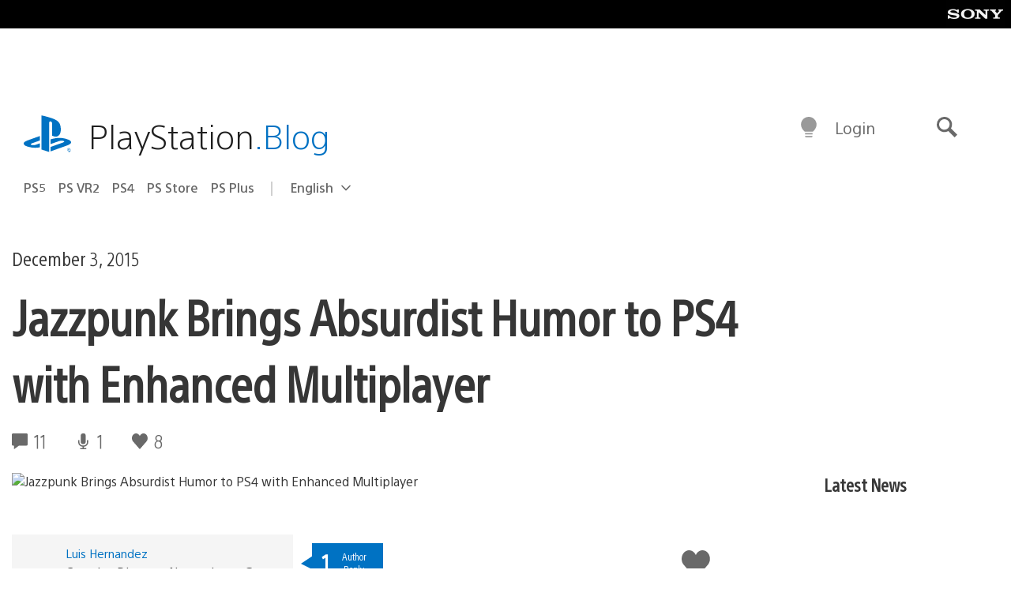

--- FILE ---
content_type: text/html; charset=UTF-8
request_url: https://blog.playstation.com/2015/12/03/jazzpunk-brings-absurdist-humor-to-ps4-with-enhanced-multiplayer/
body_size: 33144
content:
<!doctype html>
<html lang="en-US" prefix="og: http://ogp.me/ns# article: http://ogp.me/ns/article#" class="no-js">
<head>
	<meta charset="UTF-8">
	<meta name="viewport" content="width=device-width, initial-scale=1, minimum-scale=1">
	<link rel="profile" href="http://gmpg.org/xfn/11">

	<script>document.documentElement.classList.remove("no-js");</script>

	<script>
		var currentDarkModeOption = localStorage.getItem( 'darkMode' );

		if ( currentDarkModeOption && currentDarkModeOption === 'dark' ) {
			document.documentElement.classList.add( 'prefers-color-mode-dark' );
		}

		if ( currentDarkModeOption && currentDarkModeOption === 'light' ) {
			document.documentElement.classList.add( 'prefers-color-mode-light' );
		}
	</script>

	<style type="text/css">
		/*! normalize.css v8.0.0 | MIT License | github.com/necolas/normalize.css */
		html{line-height:1.15;-webkit-text-size-adjust:100%}body{margin:0}link{display:none}h1{font-size:2em;margin:0.67em 0}hr{box-sizing:content-box;height:0;overflow:visible}pre{font-family:monospace, monospace;font-size:1em}a{background-color:transparent}abbr[title]{border-bottom:none;text-decoration:underline;-webkit-text-decoration:underline dotted;text-decoration:underline dotted}b,strong{font-weight:bolder}code,kbd,samp{font-family:monospace, monospace;font-size:1em}small{font-size:80%}sub,sup{font-size:75%;line-height:0;position:relative;vertical-align:baseline}sub{bottom:-0.25em}sup{top:-0.5em}img{border-style:none}button,input,optgroup,select,textarea{font-family:inherit;font-size:100%;line-height:1.15;margin:0}button,input{overflow:visible}button,select{text-transform:none}button,[type="button"],[type="reset"],[type="submit"]{-webkit-appearance:button}button::-moz-focus-inner,[type="button"]::-moz-focus-inner,[type="reset"]::-moz-focus-inner,[type="submit"]::-moz-focus-inner{border-style:none;padding:0}button:-moz-focusring,[type="button"]:-moz-focusring,[type="reset"]:-moz-focusring,[type="submit"]:-moz-focusring{outline:1px dotted ButtonText}fieldset{padding:0.35em 0.75em 0.625em}legend{box-sizing:border-box;color:inherit;display:table;max-width:100%;padding:0;white-space:normal}progress{vertical-align:baseline}textarea{overflow:auto}[type="checkbox"],[type="radio"]{box-sizing:border-box;padding:0}[type="number"]::-webkit-inner-spin-button,[type="number"]::-webkit-outer-spin-button{height:auto}[type="search"]{-webkit-appearance:textfield;outline-offset:-2px}[type="search"]::-webkit-search-decoration{-webkit-appearance:none}::-webkit-file-upload-button{-webkit-appearance:button;font:inherit}details{display:block}summary{display:list-item}template{display:none}[hidden]{display:none}
	</style>

	<script type="text/javascript" id="altis-accelerate-accelerate-js-before">
/* <![CDATA[ */
var Altis = Altis || {}; Altis.Analytics = {"Ready":false,"Loaded":false,"Consent":{"CookiePrefix":"wp_consent","Enabled":true,"Allowed":["functional","statistics-anonymous"]},"Config":{"LogEndpoint":"https:\/\/eu.accelerate.altis.cloud\/log","AppId":"a5470797cb9b49b3a8cdb698a4bbcb95","ExcludeBots":true},"Noop":true,"Data":{"Endpoint":{},"AppPackageName":"playstationblog","AppVersion":"","SiteName":"PlayStation.Blog","Attributes":{"postType":"post","postId":166437,"author":"lhernandez","authorId":"864855","blog":"https:\/\/blog.playstation.com","network":"https:\/\/blog.playstation.com\/","blogId":1,"networkId":1},"Metrics":{}},"Audiences":[{"id":4063475720,"config":{"include":"all","groups":[{"include":"any","rules":[{"field":"endpoint.Location.Country","operator":"=","value":"AR","type":"string"},{"field":"endpoint.Location.Country","operator":"=","value":"BO","type":"string"},{"field":"endpoint.Location.Country","operator":"=","value":"BR","type":"string"},{"field":"endpoint.Location.Country","operator":"=","value":"CL","type":"string"},{"field":"endpoint.Location.Country","operator":"=","value":"CO","type":"string"},{"field":"endpoint.Location.Country","operator":"=","value":"CR","type":"string"},{"field":"endpoint.Location.Country","operator":"=","value":"DO","type":"string"},{"field":"endpoint.Location.Country","operator":"=","value":"EC","type":"string"},{"field":"endpoint.Location.Country","operator":"=","value":"SV","type":"string"},{"field":"endpoint.Location.Country","operator":"=","value":"GT","type":"string"},{"field":"endpoint.Location.Country","operator":"=","value":"HN","type":"string"},{"field":"endpoint.Location.Country","operator":"=","value":"MX","type":"string"},{"field":"endpoint.Location.Country","operator":"=","value":"NI","type":"string"},{"field":"endpoint.Location.Country","operator":"=","value":"PA","type":"string"},{"field":"endpoint.Location.Country","operator":"=","value":"PY","type":"string"},{"field":"endpoint.Location.Country","operator":"=","value":"PE","type":"string"},{"field":"endpoint.Location.Country","operator":"=","value":"UY","type":"string"},{"field":"endpoint.Location.Country","operator":"=","value":"VE","type":"string"}]}]}},{"id":202360640,"config":{"include":"all","groups":[{"include":"any","rules":[{"field":"endpoint.Location.Country","operator":"=","value":"AE","type":"string"},{"field":"endpoint.Location.Country","operator":"=","value":"AD","type":"string"},{"field":"endpoint.Location.Country","operator":"=","value":"AL","type":"string"},{"field":"endpoint.Location.Country","operator":"=","value":"AM","type":"string"},{"field":"endpoint.Location.Country","operator":"=","value":"AO","type":"string"},{"field":"endpoint.Location.Country","operator":"=","value":"AT","type":"string"},{"field":"endpoint.Location.Country","operator":"=","value":"AU","type":"string"},{"field":"endpoint.Location.Country","operator":"=","value":"AZ","type":"string"},{"field":"endpoint.Location.Country","operator":"=","value":"BA","type":"string"},{"field":"endpoint.Location.Country","operator":"=","value":"BD","type":"string"},{"field":"endpoint.Location.Country","operator":"=","value":"BE","type":"string"},{"field":"endpoint.Location.Country","operator":"=","value":"BG","type":"string"},{"field":"endpoint.Location.Country","operator":"=","value":"BH","type":"string"},{"field":"endpoint.Location.Country","operator":"=","value":"BW","type":"string"},{"field":"endpoint.Location.Country","operator":"=","value":"BY","type":"string"},{"field":"endpoint.Location.Country","operator":"=","value":"CD","type":"string"},{"field":"endpoint.Location.Country","operator":"=","value":"CH","type":"string"},{"field":"endpoint.Location.Country","operator":"=","value":"CM","type":"string"},{"field":"endpoint.Location.Country","operator":"=","value":"CY","type":"string"},{"field":"endpoint.Location.Country","operator":"=","value":"CZ","type":"string"},{"field":"endpoint.Location.Country","operator":"=","value":"DE","type":"string"},{"field":"endpoint.Location.Country","operator":"=","value":"DK","type":"string"},{"field":"endpoint.Location.Country","operator":"=","value":"DJ","type":"string"},{"field":"endpoint.Location.Country","operator":"=","value":"DZ","type":"string"},{"field":"endpoint.Location.Country","operator":"=","value":"EE","type":"string"},{"field":"endpoint.Location.Country","operator":"=","value":"EG","type":"string"},{"field":"endpoint.Location.Country","operator":"=","value":"ES","type":"string"},{"field":"endpoint.Location.Country","operator":"=","value":"ET","type":"string"},{"field":"endpoint.Location.Country","operator":"=","value":"FI","type":"string"},{"field":"endpoint.Location.Country","operator":"=","value":"FJ","type":"string"},{"field":"endpoint.Location.Country","operator":"=","value":"FR","type":"string"},{"field":"endpoint.Location.Country","operator":"=","value":"GB","type":"string"},{"field":"endpoint.Location.Country","operator":"=","value":"GE","type":"string"},{"field":"endpoint.Location.Country","operator":"=","value":"GH","type":"string"},{"field":"endpoint.Location.Country","operator":"=","value":"GI","type":"string"},{"field":"endpoint.Location.Country","operator":"=","value":"GR","type":"string"},{"field":"endpoint.Location.Country","operator":"=","value":"HU","type":"string"},{"field":"endpoint.Location.Country","operator":"=","value":"HR","type":"string"},{"field":"endpoint.Location.Country","operator":"=","value":"IE","type":"string"},{"field":"endpoint.Location.Country","operator":"=","value":"IL","type":"string"},{"field":"endpoint.Location.Country","operator":"=","value":"IN","type":"string"},{"field":"endpoint.Location.Country","operator":"=","value":"IS","type":"string"},{"field":"endpoint.Location.Country","operator":"=","value":"IT","type":"string"},{"field":"endpoint.Location.Country","operator":"=","value":"JO","type":"string"},{"field":"endpoint.Location.Country","operator":"=","value":"KE","type":"string"},{"field":"endpoint.Location.Country","operator":"=","value":"KG","type":"string"},{"field":"endpoint.Location.Country","operator":"=","value":"KW","type":"string"},{"field":"endpoint.Location.Country","operator":"=","value":"KZ","type":"string"},{"field":"endpoint.Location.Country","operator":"=","value":"LB","type":"string"},{"field":"endpoint.Location.Country","operator":"=","value":"LI","type":"string"},{"field":"endpoint.Location.Country","operator":"=","value":"LT","type":"string"},{"field":"endpoint.Location.Country","operator":"=","value":"LU","type":"string"},{"field":"endpoint.Location.Country","operator":"=","value":"LV","type":"string"},{"field":"endpoint.Location.Country","operator":"=","value":"MA","type":"string"},{"field":"endpoint.Location.Country","operator":"=","value":"MC","type":"string"},{"field":"endpoint.Location.Country","operator":"=","value":"MD","type":"string"},{"field":"endpoint.Location.Country","operator":"=","value":"ME","type":"string"},{"field":"endpoint.Location.Country","operator":"=","value":"MG","type":"string"},{"field":"endpoint.Location.Country","operator":"=","value":"MK","type":"string"},{"field":"endpoint.Location.Country","operator":"=","value":"MT","type":"string"},{"field":"endpoint.Location.Country","operator":"=","value":"MU","type":"string"},{"field":"endpoint.Location.Country","operator":"=","value":"MW","type":"string"},{"field":"endpoint.Location.Country","operator":"=","value":"MZ","type":"string"},{"field":"endpoint.Location.Country","operator":"=","value":"NA","type":"string"},{"field":"endpoint.Location.Country","operator":"=","value":"NG","type":"string"},{"field":"endpoint.Location.Country","operator":"=","value":"NL","type":"string"},{"field":"endpoint.Location.Country","operator":"=","value":"NO","type":"string"},{"field":"endpoint.Location.Country","operator":"=","value":"NZ","type":"string"},{"field":"endpoint.Location.Country","operator":"=","value":"OM","type":"string"},{"field":"endpoint.Location.Country","operator":"=","value":"PG","type":"string"},{"field":"endpoint.Location.Country","operator":"=","value":"PK","type":"string"},{"field":"endpoint.Location.Country","operator":"=","value":"PL","type":"string"},{"field":"endpoint.Location.Country","operator":"=","value":"PT","type":"string"},{"field":"endpoint.Location.Country","operator":"=","value":"QA","type":"string"},{"field":"endpoint.Location.Country","operator":"=","value":"RO","type":"string"},{"field":"endpoint.Location.Country","operator":"=","value":"RS","type":"string"},{"field":"endpoint.Location.Country","operator":"=","value":"RU","type":"string"},{"field":"endpoint.Location.Country","operator":"=","value":"SA","type":"string"},{"field":"endpoint.Location.Country","operator":"=","value":"SE","type":"string"},{"field":"endpoint.Location.Country","operator":"=","value":"SI","type":"string"},{"field":"endpoint.Location.Country","operator":"=","value":"SK","type":"string"},{"field":"endpoint.Location.Country","operator":"=","value":"SM","type":"string"},{"field":"endpoint.Location.Country","operator":"=","value":"SN","type":"string"},{"field":"endpoint.Location.Country","operator":"=","value":"SO","type":"string"},{"field":"endpoint.Location.Country","operator":"=","value":"SZ","type":"string"},{"field":"endpoint.Location.Country","operator":"=","value":"TJ","type":"string"},{"field":"endpoint.Location.Country","operator":"=","value":"TM","type":"string"},{"field":"endpoint.Location.Country","operator":"=","value":"TN","type":"string"},{"field":"endpoint.Location.Country","operator":"=","value":"TR","type":"string"},{"field":"endpoint.Location.Country","operator":"=","value":"TZ","type":"string"},{"field":"endpoint.Location.Country","operator":"=","value":"UA","type":"string"},{"field":"endpoint.Location.Country","operator":"=","value":"UG","type":"string"},{"field":"endpoint.Location.Country","operator":"=","value":"UK","type":"string"},{"field":"endpoint.Location.Country","operator":"=","value":"UZ","type":"string"},{"field":"endpoint.Location.Country","operator":"=","value":"VA","type":"string"},{"field":"endpoint.Location.Country","operator":"=","value":"XK","type":"string"},{"field":"endpoint.Location.Country","operator":"=","value":"YE","type":"string"},{"field":"endpoint.Location.Country","operator":"=","value":"ZA","type":"string"},{"field":"endpoint.Location.Country","operator":"=","value":"ZM","type":"string"},{"field":"endpoint.Location.Country","operator":"=","value":"ZW","type":"string"}]}]}},{"id":493781949,"config":{"include":"all","groups":[{"include":"any","rules":[{"field":"endpoint.Location.Country","operator":"=","value":"SG","type":"string"},{"field":"endpoint.Location.Country","operator":"=","value":"ID","type":"string"},{"field":"endpoint.Location.Country","operator":"=","value":"MY","type":"string"},{"field":"endpoint.Location.Country","operator":"=","value":"TH","type":"string"},{"field":"endpoint.Location.Country","operator":"=","value":"PH","type":"string"},{"field":"endpoint.Location.Country","operator":"=","value":"VN","type":"string"}]}]}},{"id":740343651,"config":{"include":"all","groups":[{"include":"any","rules":[{"field":"endpoint.Location.Country","operator":"=","value":"AL","type":"string"},{"field":"endpoint.Location.Country","operator":"=","value":"AT","type":"string"},{"field":"endpoint.Location.Country","operator":"=","value":"BA","type":"string"},{"field":"endpoint.Location.Country","operator":"=","value":"BE","type":"string"},{"field":"endpoint.Location.Country","operator":"=","value":"BG","type":"string"},{"field":"endpoint.Location.Country","operator":"=","value":"CH","type":"string"},{"field":"endpoint.Location.Country","operator":"=","value":"CY","type":"string"},{"field":"endpoint.Location.Country","operator":"=","value":"CZ","type":"string"},{"field":"endpoint.Location.Country","operator":"=","value":"DK","type":"string"},{"field":"endpoint.Location.Country","operator":"=","value":"EE","type":"string"},{"field":"endpoint.Location.Country","operator":"=","value":"ES","type":"string"},{"field":"endpoint.Location.Country","operator":"=","value":"FI","type":"string"},{"field":"endpoint.Location.Country","operator":"=","value":"FR","type":"string"},{"field":"endpoint.Location.Country","operator":"=","value":"GB","type":"string"},{"field":"endpoint.Location.Country","operator":"=","value":"GI","type":"string"},{"field":"endpoint.Location.Country","operator":"=","value":"GR","type":"string"},{"field":"endpoint.Location.Country","operator":"=","value":"HU","type":"string"},{"field":"endpoint.Location.Country","operator":"=","value":"HR","type":"string"},{"field":"endpoint.Location.Country","operator":"=","value":"IE","type":"string"},{"field":"endpoint.Location.Country","operator":"=","value":"IL","type":"string"},{"field":"endpoint.Location.Country","operator":"=","value":"IN","type":"string"},{"field":"endpoint.Location.Country","operator":"=","value":"IS","type":"string"},{"field":"endpoint.Location.Country","operator":"=","value":"IT","type":"string"},{"field":"endpoint.Location.Country","operator":"=","value":"JO","type":"string"},{"field":"endpoint.Location.Country","operator":"=","value":"KW","type":"string"},{"field":"endpoint.Location.Country","operator":"=","value":"LB","type":"string"},{"field":"endpoint.Location.Country","operator":"=","value":"LT","type":"string"},{"field":"endpoint.Location.Country","operator":"=","value":"LU","type":"string"},{"field":"endpoint.Location.Country","operator":"=","value":"LV","type":"string"},{"field":"endpoint.Location.Country","operator":"=","value":"MA","type":"string"},{"field":"endpoint.Location.Country","operator":"=","value":"MC","type":"string"},{"field":"endpoint.Location.Country","operator":"=","value":"MD","type":"string"},{"field":"endpoint.Location.Country","operator":"=","value":"ME","type":"string"},{"field":"endpoint.Location.Country","operator":"=","value":"MK","type":"string"},{"field":"endpoint.Location.Country","operator":"=","value":"MT","type":"string"},{"field":"endpoint.Location.Country","operator":"=","value":"NL","type":"string"},{"field":"endpoint.Location.Country","operator":"=","value":"NO","type":"string"},{"field":"endpoint.Location.Country","operator":"=","value":"OM","type":"string"},{"field":"endpoint.Location.Country","operator":"=","value":"PL","type":"string"},{"field":"endpoint.Location.Country","operator":"=","value":"PT","type":"string"},{"field":"endpoint.Location.Country","operator":"=","value":"QA","type":"string"},{"field":"endpoint.Location.Country","operator":"=","value":"RO","type":"string"},{"field":"endpoint.Location.Country","operator":"=","value":"RS","type":"string"},{"field":"endpoint.Location.Country","operator":"=","value":"SE","type":"string"},{"field":"endpoint.Location.Country","operator":"=","value":"SI","type":"string"},{"field":"endpoint.Location.Country","operator":"=","value":"SK","type":"string"},{"field":"endpoint.Location.Country","operator":"=","value":"SM","type":"string"},{"field":"endpoint.Location.Country","operator":"=","value":"TR","type":"string"},{"field":"endpoint.Location.Country","operator":"=","value":"UA","type":"string"},{"field":"endpoint.Location.Country","operator":"=","value":"UK","type":"string"},{"field":"endpoint.Location.Country","operator":"=","value":"VA","type":"string"}]}]}},{"id":4079745168,"config":{"include":"all","groups":[{"include":"any","rules":[{"field":"endpoint.Location.Country","operator":"=","value":"CA","type":"string"},{"field":"endpoint.Location.Country","operator":"=","value":"US","type":"string"}]}]}},{"id":414166,"config":{"include":"all","groups":[{"include":"any","rules":[{"field":"endpoint.Location.Country","operator":"=","value":"US","type":"string"}]}]}},{"id":410476,"config":{"include":"all","groups":[{"include":"any","rules":[{"field":"endpoint.Location.Country","operator":"=","value":"GB","type":"string"},{"field":"endpoint.Location.Country","operator":"=","value":"FR","type":"string"},{"field":"endpoint.Location.Country","operator":"=","value":"IT","type":"string"},{"field":"endpoint.Location.Country","operator":"=","value":"IE","type":"string"},{"field":"endpoint.Location.Country","operator":"=","value":"DE","type":"string"},{"field":"endpoint.Location.Country","operator":"=","value":"PT","type":"string"},{"field":"endpoint.Location.Country","operator":"=","value":"ES","type":"string"}]}]}},{"id":352703,"config":{"include":"all","groups":[{"include":"any","rules":[{"field":"endpoint.Location.Country","operator":"=","value":"US","type":"string"}]}]}},{"id":382577,"config":{"include":"all","groups":[{"include":"any","rules":[{"field":"attributes.referer","operator":"*=","value":"https:\/\/t.co\/","type":"string"},{"field":"attributes.referer","operator":"*=","value":"http:\/\/m.facebook.com\/","type":"string"},{"field":"attributes.referer","operator":"*=","value":"https:\/\/lm.facebook.com\/","type":"string"},{"field":"attributes.referer","operator":"*=","value":"https:\/\/l.facebook.com\/","type":"string"},{"field":"attributes.referer","operator":"*=","value":"facebook","type":"string"},{"field":"attributes.referer","operator":"*=","value":"twitter","type":"string"},{"field":"attributes.referer","operator":"*=","value":"https:\/\/l.instagram.com\/","type":"string"},{"field":"attributes.referer","operator":"*=","value":"https:\/\/out.reddit.com\/","type":"string"},{"field":"attributes.referer","operator":"*=","value":"https:\/\/old.reddit.com\/","type":"string"}]},{"include":"any","rules":[{"field":"endpoint.Demographic.Device","operator":"!=","value":"desktop","type":"string"}]},{"include":"any","rules":[{"field":"endpoint.Location.Country","operator":"=","value":"US","type":"string"}]}]}},{"id":381190,"config":{"include":"all","groups":[{"include":"any","rules":[{"field":"endpoint.Location.Country","operator":"=","value":"NL","type":"string"}]}]}},{"id":381188,"config":{"include":"all","groups":[{"include":"any","rules":[{"field":"endpoint.Location.Country","operator":"=","value":"BE","type":"string"}]}]}},{"id":381187,"config":{"include":"all","groups":[{"include":"any","rules":[{"field":"endpoint.Location.Country","operator":"=","value":"LU","type":"string"}]}]}},{"id":381185,"config":{"include":"all","groups":[{"include":"any","rules":[{"field":"endpoint.Location.Country","operator":"=","value":"JP","type":"string"}]}]}},{"id":379087,"config":{"include":"all","groups":[{"include":"any","rules":[{"field":"endpoint.Location.Country","operator":"=","value":"VN","type":"string"}]}]}},{"id":379084,"config":{"include":"all","groups":[{"include":"any","rules":[{"field":"endpoint.Location.Country","operator":"=","value":"PH","type":"string"}]}]}},{"id":379081,"config":{"include":"all","groups":[{"include":"any","rules":[{"field":"endpoint.Location.Country","operator":"=","value":"DE","type":"string"}]}]}},{"id":379078,"config":{"include":"all","groups":[{"include":"any","rules":[{"field":"endpoint.Location.Country","operator":"=","value":"FR","type":"string"}]}]}},{"id":379075,"config":{"include":"all","groups":[{"include":"any","rules":[{"field":"endpoint.Location.Country","operator":"=","value":"ID","type":"string"}]}]}},{"id":379072,"config":{"include":"all","groups":[{"include":"any","rules":[{"field":"endpoint.Location.Country","operator":"=","value":"MY","type":"string"}]}]}},{"id":353922,"config":{"include":"all","groups":[{"include":"any","rules":[{"field":"endpoint.Location.Country","operator":"=","value":"US","type":"string"},{"field":"endpoint.Location.Country","operator":"=","value":"CA","type":"string"}]}]}},{"id":378031,"config":{"include":"all","groups":[{"include":"any","rules":[{"field":"endpoint.Location.Country","operator":"=","value":"TH","type":"string"}]}]}},{"id":378934,"config":{"include":"all","groups":[{"include":"any","rules":[{"field":"endpoint.Location.Country","operator":"=","value":"CA","type":"string"}]}]}},{"id":378481,"config":{"include":"all","groups":[{"include":"any","rules":[{"field":"endpoint.Location.Country","operator":"=","value":"SG","type":"string"}]},{"include":"any","rules":[{"field":"endpoint.Location.Country","operator":"=","value":"MY","type":"string"}]},{"include":"any","rules":[{"field":"endpoint.Location.Country","operator":"=","value":"TH","type":"string"}]},{"include":"any","rules":[{"field":"endpoint.Location.Country","operator":"=","value":"ID","type":"string"}]}]}},{"id":378033,"config":{"include":"all","groups":[{"include":"any","rules":[{"field":"endpoint.Location.Country","operator":"=","value":"SG","type":"string"},{"field":"endpoint.Location.Country","operator":"=","value":"PH","type":"string"},{"field":"endpoint.Location.Country","operator":"=","value":"VN","type":"string"}]}]}},{"id":377600,"config":{"include":"all","groups":[{"include":"any","rules":[{"field":"endpoint.Location.Country","operator":"=","value":"MY","type":"string"},{"field":"endpoint.Location.Country","operator":"=","value":"ID","type":"string"}]}]}},{"id":377599,"config":{"include":"all","groups":[{"include":"any","rules":[{"field":"endpoint.Location.Country","operator":"=","value":"SG","type":"string"},{"field":"endpoint.Location.Country","operator":"=","value":"TH","type":"string"},{"field":"endpoint.Location.Country","operator":"=","value":"PH","type":"string"},{"field":"endpoint.Location.Country","operator":"=","value":"VN","type":"string"}]}]}},{"id":377562,"config":{"include":"all","groups":[{"include":"any","rules":[{"field":"endpoint.Location.Country","operator":"=","value":"GB","type":"string"}]}]}},{"id":377546,"config":{"include":"all","groups":[{"include":"any","rules":[{"field":"endpoint.Location.Country","operator":"=","value":"GB","type":"string"},{"field":"endpoint.Location.Country","operator":"=","value":"FR","type":"string"},{"field":"endpoint.Location.Country","operator":"=","value":"DE","type":"string"},{"field":"endpoint.Location.Country","operator":"=","value":"BE","type":"string"}]}]}},{"id":365356,"config":{"include":"all","groups":[{"include":"any","rules":[{"field":"endpoint.Location.Country","operator":"=","value":"AT","type":"string"}]}]}},{"id":363937,"config":{"include":"all","groups":[{"include":"any","rules":[{"field":"endpoint.Location.Country","operator":"=","value":"BR","type":"string"}]}]}},{"id":363752,"config":{"include":"all","groups":[{"include":"any","rules":[{"field":"endpoint.Location.Country","operator":"=","value":"MX","type":"string"}]}]}},{"id":363750,"config":{"include":"all","groups":[{"include":"any","rules":[{"field":"endpoint.Location.Country","operator":"=","value":"AR","type":"string"},{"field":"endpoint.Location.Country","operator":"=","value":"BO","type":"string"},{"field":"endpoint.Location.Country","operator":"=","value":"CL","type":"string"},{"field":"endpoint.Location.Country","operator":"=","value":"CO","type":"string"},{"field":"endpoint.Location.Country","operator":"=","value":"CR","type":"string"},{"field":"endpoint.Location.Country","operator":"=","value":"DO","type":"string"},{"field":"endpoint.Location.Country","operator":"=","value":"EC","type":"string"},{"field":"endpoint.Location.Country","operator":"=","value":"SV","type":"string"},{"field":"endpoint.Location.Country","operator":"=","value":"GT","type":"string"},{"field":"endpoint.Location.Country","operator":"=","value":"HN","type":"string"},{"field":"endpoint.Location.Country","operator":"=","value":"MX","type":"string"},{"field":"endpoint.Location.Country","operator":"=","value":"NI","type":"string"},{"field":"endpoint.Location.Country","operator":"=","value":"PA","type":"string"},{"field":"endpoint.Location.Country","operator":"=","value":"PE","type":"string"},{"field":"endpoint.Location.Country","operator":"=","value":"VE","type":"string"},{"field":"endpoint.Location.Country","operator":"=","value":"PY","type":"string"},{"field":"endpoint.Location.Country","operator":"=","value":"UY","type":"string"}]}]}},{"id":363747,"config":{"include":"all","groups":[{"include":"any","rules":[{"field":"endpoint.Location.Country","operator":"=","value":"AR","type":"string"},{"field":"endpoint.Location.Country","operator":"=","value":"BO","type":"string"},{"field":"endpoint.Location.Country","operator":"=","value":"BR","type":"string"},{"field":"endpoint.Location.Country","operator":"=","value":"CL","type":"string"},{"field":"endpoint.Location.Country","operator":"=","value":"CO","type":"string"},{"field":"endpoint.Location.Country","operator":"=","value":"CR","type":"string"},{"field":"endpoint.Location.Country","operator":"=","value":"DO","type":"string"},{"field":"endpoint.Location.Country","operator":"=","value":"EC","type":"string"},{"field":"endpoint.Location.Country","operator":"=","value":"SV","type":"string"},{"field":"endpoint.Location.Country","operator":"=","value":"GT","type":"string"},{"field":"endpoint.Location.Country","operator":"=","value":"HN","type":"string"},{"field":"endpoint.Location.Country","operator":"=","value":"NI","type":"string"},{"field":"endpoint.Location.Country","operator":"=","value":"PA","type":"string"},{"field":"endpoint.Location.Country","operator":"=","value":"PE","type":"string"},{"field":"endpoint.Location.Country","operator":"=","value":"VE","type":"string"},{"field":"endpoint.Location.Country","operator":"=","value":"PY","type":"string"},{"field":"endpoint.Location.Country","operator":"=","value":"UY","type":"string"}]}]}},{"id":363745,"config":{"include":"any","groups":[{"include":"any","rules":[{"field":"endpoint.Location.Country","operator":"=","value":"AR","type":"string"},{"field":"endpoint.Location.Country","operator":"=","value":"BO","type":"string"},{"field":"endpoint.Location.Country","operator":"=","value":"BR","type":"string"},{"field":"endpoint.Location.Country","operator":"=","value":"CL","type":"string"},{"field":"endpoint.Location.Country","operator":"=","value":"CO","type":"string"},{"field":"endpoint.Location.Country","operator":"=","value":"CR","type":"string"},{"field":"endpoint.Location.Country","operator":"=","value":"DO","type":"string"},{"field":"endpoint.Location.Country","operator":"=","value":"EC","type":"string"},{"field":"endpoint.Location.Country","operator":"=","value":"SV","type":"string"},{"field":"endpoint.Location.Country","operator":"=","value":"GT","type":"string"},{"field":"endpoint.Location.Country","operator":"=","value":"HN","type":"string"},{"field":"endpoint.Location.Country","operator":"=","value":"MX","type":"string"},{"field":"endpoint.Location.Country","operator":"=","value":"NI","type":"string"},{"field":"endpoint.Location.Country","operator":"=","value":"PA","type":"string"},{"field":"endpoint.Location.Country","operator":"=","value":"PE","type":"string"},{"field":"endpoint.Location.Country","operator":"=","value":"VE","type":"string"},{"field":"endpoint.Location.Country","operator":"=","value":"PY","type":"string"},{"field":"endpoint.Location.Country","operator":"=","value":"UY","type":"string"}]}]}},{"id":352757,"config":{"include":"all","groups":[{"include":"any","rules":[{"field":"endpoint.Demographic.Model","operator":"=","value":"Chrome","type":"string"}]}]}},{"id":352737,"config":{"include":"all","groups":[{"include":"any","rules":[{"field":"endpoint.Location.Country","operator":"!=","value":"US","type":"string"}]}]}},{"id":352708,"config":{"include":"all","groups":[{"include":"any","rules":[{"field":"endpoint.Location.Country","operator":"=","value":"AT","type":"string"},{"field":"endpoint.Location.Country","operator":"=","value":"BE","type":"string"},{"field":"endpoint.Location.Country","operator":"=","value":"BG","type":"string"},{"field":"endpoint.Location.Country","operator":"=","value":"HR","type":"string"},{"field":"endpoint.Location.Country","operator":"=","value":"CY","type":"string"},{"field":"endpoint.Location.Country","operator":"=","value":"CZ","type":"string"},{"field":"endpoint.Location.Country","operator":"=","value":"DK","type":"string"},{"field":"endpoint.Location.Country","operator":"=","value":"EE","type":"string"},{"field":"endpoint.Location.Country","operator":"=","value":"FI","type":"string"},{"field":"endpoint.Location.Country","operator":"=","value":"FR","type":"string"},{"field":"endpoint.Location.Country","operator":"=","value":"DE","type":"string"},{"field":"endpoint.Location.Country","operator":"=","value":"GR","type":"string"},{"field":"endpoint.Location.Country","operator":"=","value":"HU","type":"string"},{"field":"endpoint.Location.Country","operator":"=","value":"IE","type":"string"},{"field":"endpoint.Location.Country","operator":"=","value":"IT","type":"string"},{"field":"endpoint.Location.Country","operator":"=","value":"LV","type":"string"},{"field":"endpoint.Location.Country","operator":"=","value":"LT","type":"string"},{"field":"endpoint.Location.Country","operator":"=","value":"LU","type":"string"},{"field":"endpoint.Location.Country","operator":"=","value":"MT","type":"string"},{"field":"endpoint.Location.Country","operator":"=","value":"NL","type":"string"},{"field":"endpoint.Location.Country","operator":"=","value":"PL","type":"string"},{"field":"endpoint.Location.Country","operator":"=","value":"PT","type":"string"},{"field":"endpoint.Location.Country","operator":"=","value":"RO","type":"string"},{"field":"endpoint.Location.Country","operator":"=","value":"SK","type":"string"},{"field":"endpoint.Location.Country","operator":"=","value":"SI","type":"string"},{"field":"endpoint.Location.Country","operator":"=","value":"ES","type":"string"},{"field":"endpoint.Location.Country","operator":"=","value":"SE","type":"string"}]}]}},{"id":352707,"config":{"include":"all","groups":[{"include":"any","rules":[{"field":"endpoint.Location.Country","operator":"=","value":"AT","type":"string"},{"field":"endpoint.Location.Country","operator":"=","value":"BE","type":"string"},{"field":"endpoint.Location.Country","operator":"=","value":"BG","type":"string"},{"field":"endpoint.Location.Country","operator":"=","value":"HR","type":"string"},{"field":"endpoint.Location.Country","operator":"=","value":"CY","type":"string"},{"field":"endpoint.Location.Country","operator":"=","value":"CZ","type":"string"},{"field":"endpoint.Location.Country","operator":"=","value":"DK","type":"string"},{"field":"endpoint.Location.Country","operator":"=","value":"EE","type":"string"},{"field":"endpoint.Location.Country","operator":"=","value":"FI","type":"string"},{"field":"endpoint.Location.Country","operator":"=","value":"FR","type":"string"},{"field":"endpoint.Location.Country","operator":"=","value":"DE","type":"string"},{"field":"endpoint.Location.Country","operator":"=","value":"GR","type":"string"},{"field":"endpoint.Location.Country","operator":"=","value":"HU","type":"string"},{"field":"endpoint.Location.Country","operator":"=","value":"IE","type":"string"},{"field":"endpoint.Location.Country","operator":"=","value":"IT","type":"string"},{"field":"endpoint.Location.Country","operator":"=","value":"LV","type":"string"},{"field":"endpoint.Location.Country","operator":"=","value":"LT","type":"string"},{"field":"endpoint.Location.Country","operator":"=","value":"LU","type":"string"},{"field":"endpoint.Location.Country","operator":"=","value":"MT","type":"string"},{"field":"endpoint.Location.Country","operator":"=","value":"NL","type":"string"},{"field":"endpoint.Location.Country","operator":"=","value":"PL","type":"string"},{"field":"endpoint.Location.Country","operator":"=","value":"PT","type":"string"},{"field":"endpoint.Location.Country","operator":"=","value":"RO","type":"string"},{"field":"endpoint.Location.Country","operator":"=","value":"SK","type":"string"},{"field":"endpoint.Location.Country","operator":"=","value":"SI","type":"string"},{"field":"endpoint.Location.Country","operator":"=","value":"ES","type":"string"},{"field":"endpoint.Location.Country","operator":"=","value":"SE","type":"string"},{"field":"endpoint.Location.Country","operator":"=","value":"AL","type":"string"},{"field":"endpoint.Location.Country","operator":"=","value":"AD","type":"string"},{"field":"endpoint.Location.Country","operator":"=","value":"AM","type":"string"},{"field":"endpoint.Location.Country","operator":"=","value":"BY","type":"string"},{"field":"endpoint.Location.Country","operator":"=","value":"BA","type":"string"},{"field":"endpoint.Location.Country","operator":"=","value":"FO","type":"string"},{"field":"endpoint.Location.Country","operator":"=","value":"GE","type":"string"},{"field":"endpoint.Location.Country","operator":"=","value":"GI","type":"string"},{"field":"endpoint.Location.Country","operator":"=","value":"IS","type":"string"},{"field":"endpoint.Location.Country","operator":"=","value":"IM","type":"string"},{"field":"endpoint.Location.Country","operator":"=","value":"XK","type":"string"},{"field":"endpoint.Location.Country","operator":"=","value":"LI","type":"string"},{"field":"endpoint.Location.Country","operator":"=","value":"MK","type":"string"},{"field":"endpoint.Location.Country","operator":"=","value":"MD","type":"string"},{"field":"endpoint.Location.Country","operator":"=","value":"MC","type":"string"},{"field":"endpoint.Location.Country","operator":"=","value":"ME","type":"string"},{"field":"endpoint.Location.Country","operator":"=","value":"NO","type":"string"},{"field":"endpoint.Location.Country","operator":"=","value":"RU","type":"string"},{"field":"endpoint.Location.Country","operator":"=","value":"SM","type":"string"},{"field":"endpoint.Location.Country","operator":"=","value":"RS","type":"string"},{"field":"endpoint.Location.Country","operator":"=","value":"CH","type":"string"},{"field":"endpoint.Location.Country","operator":"=","value":"TR","type":"string"},{"field":"endpoint.Location.Country","operator":"=","value":"UA","type":"string"},{"field":"endpoint.Location.Country","operator":"=","value":"GB","type":"string"}]}]}}]};Altis.Analytics.onReady = function ( callback ) {if ( Altis.Analytics.Ready ) {callback();} else {window.addEventListener( 'altis.analytics.ready', callback );}};Altis.Analytics.onLoad = function ( callback ) {if ( Altis.Analytics.Loaded ) {callback();} else {window.addEventListener( 'altis.analytics.loaded', callback );}};
/* ]]> */
</script>
<script type="text/javascript" src="https://eu.accelerate.altis.cloud/accelerate.3.5.2.js?ver=7f92e30756165bf9ac7e409812147ada" id="altis-accelerate-accelerate-js" async></script>
<script type="text/javascript" id="altis-accelerate-experiments-js-before">
/* <![CDATA[ */
window.Altis = window.Altis || {};window.Altis.Analytics = window.Altis.Analytics || {};window.Altis.Analytics.Experiments = window.Altis.Analytics.Experiments || {};window.Altis.Analytics.Experiments.BuildURL = "https:\/\/blog.playstation.com\/content\/mu-plugins\/altis-accelerate\/build";window.Altis.Analytics.Experiments.Goals = {"engagement":{"name":"engagement","event":"click","label":"Engagement (Default)","selector":"a,input[type=\"button\"],input[type=\"submit\"],input[type=\"image\"],button,area","closest":null,"args":{"validation_message":"You need to add at least one clickable element or a form to track conversions."}},"click_any_link":{"name":"click_any_link","event":"click","label":"Click on any link","selector":"a","closest":null,"args":{"validation_message":"You need to add at least one link to this content to track conversions."}},"submit_form":{"name":"submit_form","event":"submit","label":"Submit a form","selector":"form","closest":null,"args":{"validation_message":"You need to add a form to this content to track conversions."}}};
/* ]]> */
</script>
<script type="text/javascript" src="https://blog.playstation.com/content/mu-plugins/altis-accelerate/build/experiments.5a093149.js?ver=7f92e30756165bf9ac7e409812147ada" id="altis-accelerate-experiments-js" async></script>
<title>Jazzpunk Brings Absurdist Humor to PS4 with Enhanced Multiplayer &#8211; PlayStation.Blog</title>
<meta name='robots' content='max-image-preview:large' />
<link rel='preconnect' href='https://cdn.cookielaw.org' />
<link rel="alternate" type="application/rss+xml" title="PlayStation.Blog &raquo; Feed" href="http://feeds.feedburner.com/psblog" />
<link rel="alternate" type="application/rss+xml" title="PlayStation.Blog &raquo; Comments Feed" href="http://feeds.feedburner.com/psblog" />
<link rel="alternate" type="application/rss+xml" title="PlayStation.Blog &raquo; Jazzpunk Brings Absurdist Humor to PS4 with Enhanced Multiplayer Comments Feed" href="https://blog.playstation.com/2015/12/03/jazzpunk-brings-absurdist-humor-to-ps4-with-enhanced-multiplayer/feed/" />
<style id='classic-theme-styles-inline-css' type='text/css'>
/*! This file is auto-generated */
.wp-block-button__link{color:#fff;background-color:#32373c;border-radius:9999px;box-shadow:none;text-decoration:none;padding:calc(.667em + 2px) calc(1.333em + 2px);font-size:1.125em}.wp-block-file__button{background:#32373c;color:#fff;text-decoration:none}
</style>
<style id='global-styles-inline-css' type='text/css'>
:root{--wp--preset--aspect-ratio--square: 1;--wp--preset--aspect-ratio--4-3: 4/3;--wp--preset--aspect-ratio--3-4: 3/4;--wp--preset--aspect-ratio--3-2: 3/2;--wp--preset--aspect-ratio--2-3: 2/3;--wp--preset--aspect-ratio--16-9: 16/9;--wp--preset--aspect-ratio--9-16: 9/16;--wp--preset--color--black: #1f1f1f;--wp--preset--color--cyan-bluish-gray: #abb8c3;--wp--preset--color--white: #fff;--wp--preset--color--pale-pink: #f78da7;--wp--preset--color--vivid-red: #cf2e2e;--wp--preset--color--luminous-vivid-orange: #ff6900;--wp--preset--color--luminous-vivid-amber: #fcb900;--wp--preset--color--light-green-cyan: #7bdcb5;--wp--preset--color--vivid-green-cyan: #00d084;--wp--preset--color--pale-cyan-blue: #8ed1fc;--wp--preset--color--vivid-cyan-blue: #0693e3;--wp--preset--color--vivid-purple: #9b51e0;--wp--preset--color--dark-grey: #363636;--wp--preset--color--grey: #999;--wp--preset--color--satin-blue: #0072c3;--wp--preset--color--light-blue: #00a2ff;--wp--preset--color--dark-blue: #002f67;--wp--preset--color--pale-blue: var( --pale-blue );--wp--preset--gradient--vivid-cyan-blue-to-vivid-purple: linear-gradient(135deg,rgba(6,147,227,1) 0%,rgb(155,81,224) 100%);--wp--preset--gradient--light-green-cyan-to-vivid-green-cyan: linear-gradient(135deg,rgb(122,220,180) 0%,rgb(0,208,130) 100%);--wp--preset--gradient--luminous-vivid-amber-to-luminous-vivid-orange: linear-gradient(135deg,rgba(252,185,0,1) 0%,rgba(255,105,0,1) 100%);--wp--preset--gradient--luminous-vivid-orange-to-vivid-red: linear-gradient(135deg,rgba(255,105,0,1) 0%,rgb(207,46,46) 100%);--wp--preset--gradient--very-light-gray-to-cyan-bluish-gray: linear-gradient(135deg,rgb(238,238,238) 0%,rgb(169,184,195) 100%);--wp--preset--gradient--cool-to-warm-spectrum: linear-gradient(135deg,rgb(74,234,220) 0%,rgb(151,120,209) 20%,rgb(207,42,186) 40%,rgb(238,44,130) 60%,rgb(251,105,98) 80%,rgb(254,248,76) 100%);--wp--preset--gradient--blush-light-purple: linear-gradient(135deg,rgb(255,206,236) 0%,rgb(152,150,240) 100%);--wp--preset--gradient--blush-bordeaux: linear-gradient(135deg,rgb(254,205,165) 0%,rgb(254,45,45) 50%,rgb(107,0,62) 100%);--wp--preset--gradient--luminous-dusk: linear-gradient(135deg,rgb(255,203,112) 0%,rgb(199,81,192) 50%,rgb(65,88,208) 100%);--wp--preset--gradient--pale-ocean: linear-gradient(135deg,rgb(255,245,203) 0%,rgb(182,227,212) 50%,rgb(51,167,181) 100%);--wp--preset--gradient--electric-grass: linear-gradient(135deg,rgb(202,248,128) 0%,rgb(113,206,126) 100%);--wp--preset--gradient--midnight: linear-gradient(135deg,rgb(2,3,129) 0%,rgb(40,116,252) 100%);--wp--preset--font-size--small: 13px;--wp--preset--font-size--medium: 20px;--wp--preset--font-size--large: 36px;--wp--preset--font-size--x-large: 42px;--wp--preset--spacing--20: 0.44rem;--wp--preset--spacing--30: 0.67rem;--wp--preset--spacing--40: 1rem;--wp--preset--spacing--50: 1.5rem;--wp--preset--spacing--60: 2.25rem;--wp--preset--spacing--70: 3.38rem;--wp--preset--spacing--80: 5.06rem;--wp--preset--shadow--natural: 6px 6px 9px rgba(0, 0, 0, 0.2);--wp--preset--shadow--deep: 12px 12px 50px rgba(0, 0, 0, 0.4);--wp--preset--shadow--sharp: 6px 6px 0px rgba(0, 0, 0, 0.2);--wp--preset--shadow--outlined: 6px 6px 0px -3px rgba(255, 255, 255, 1), 6px 6px rgba(0, 0, 0, 1);--wp--preset--shadow--crisp: 6px 6px 0px rgba(0, 0, 0, 1);}:where(.is-layout-flex){gap: 0.5em;}:where(.is-layout-grid){gap: 0.5em;}body .is-layout-flex{display: flex;}.is-layout-flex{flex-wrap: wrap;align-items: center;}.is-layout-flex > :is(*, div){margin: 0;}body .is-layout-grid{display: grid;}.is-layout-grid > :is(*, div){margin: 0;}:where(.wp-block-columns.is-layout-flex){gap: 2em;}:where(.wp-block-columns.is-layout-grid){gap: 2em;}:where(.wp-block-post-template.is-layout-flex){gap: 1.25em;}:where(.wp-block-post-template.is-layout-grid){gap: 1.25em;}.has-black-color{color: var(--wp--preset--color--black) !important;}.has-cyan-bluish-gray-color{color: var(--wp--preset--color--cyan-bluish-gray) !important;}.has-white-color{color: var(--wp--preset--color--white) !important;}.has-pale-pink-color{color: var(--wp--preset--color--pale-pink) !important;}.has-vivid-red-color{color: var(--wp--preset--color--vivid-red) !important;}.has-luminous-vivid-orange-color{color: var(--wp--preset--color--luminous-vivid-orange) !important;}.has-luminous-vivid-amber-color{color: var(--wp--preset--color--luminous-vivid-amber) !important;}.has-light-green-cyan-color{color: var(--wp--preset--color--light-green-cyan) !important;}.has-vivid-green-cyan-color{color: var(--wp--preset--color--vivid-green-cyan) !important;}.has-pale-cyan-blue-color{color: var(--wp--preset--color--pale-cyan-blue) !important;}.has-vivid-cyan-blue-color{color: var(--wp--preset--color--vivid-cyan-blue) !important;}.has-vivid-purple-color{color: var(--wp--preset--color--vivid-purple) !important;}.has-black-background-color{background-color: var(--wp--preset--color--black) !important;}.has-cyan-bluish-gray-background-color{background-color: var(--wp--preset--color--cyan-bluish-gray) !important;}.has-white-background-color{background-color: var(--wp--preset--color--white) !important;}.has-pale-pink-background-color{background-color: var(--wp--preset--color--pale-pink) !important;}.has-vivid-red-background-color{background-color: var(--wp--preset--color--vivid-red) !important;}.has-luminous-vivid-orange-background-color{background-color: var(--wp--preset--color--luminous-vivid-orange) !important;}.has-luminous-vivid-amber-background-color{background-color: var(--wp--preset--color--luminous-vivid-amber) !important;}.has-light-green-cyan-background-color{background-color: var(--wp--preset--color--light-green-cyan) !important;}.has-vivid-green-cyan-background-color{background-color: var(--wp--preset--color--vivid-green-cyan) !important;}.has-pale-cyan-blue-background-color{background-color: var(--wp--preset--color--pale-cyan-blue) !important;}.has-vivid-cyan-blue-background-color{background-color: var(--wp--preset--color--vivid-cyan-blue) !important;}.has-vivid-purple-background-color{background-color: var(--wp--preset--color--vivid-purple) !important;}.has-black-border-color{border-color: var(--wp--preset--color--black) !important;}.has-cyan-bluish-gray-border-color{border-color: var(--wp--preset--color--cyan-bluish-gray) !important;}.has-white-border-color{border-color: var(--wp--preset--color--white) !important;}.has-pale-pink-border-color{border-color: var(--wp--preset--color--pale-pink) !important;}.has-vivid-red-border-color{border-color: var(--wp--preset--color--vivid-red) !important;}.has-luminous-vivid-orange-border-color{border-color: var(--wp--preset--color--luminous-vivid-orange) !important;}.has-luminous-vivid-amber-border-color{border-color: var(--wp--preset--color--luminous-vivid-amber) !important;}.has-light-green-cyan-border-color{border-color: var(--wp--preset--color--light-green-cyan) !important;}.has-vivid-green-cyan-border-color{border-color: var(--wp--preset--color--vivid-green-cyan) !important;}.has-pale-cyan-blue-border-color{border-color: var(--wp--preset--color--pale-cyan-blue) !important;}.has-vivid-cyan-blue-border-color{border-color: var(--wp--preset--color--vivid-cyan-blue) !important;}.has-vivid-purple-border-color{border-color: var(--wp--preset--color--vivid-purple) !important;}.has-vivid-cyan-blue-to-vivid-purple-gradient-background{background: var(--wp--preset--gradient--vivid-cyan-blue-to-vivid-purple) !important;}.has-light-green-cyan-to-vivid-green-cyan-gradient-background{background: var(--wp--preset--gradient--light-green-cyan-to-vivid-green-cyan) !important;}.has-luminous-vivid-amber-to-luminous-vivid-orange-gradient-background{background: var(--wp--preset--gradient--luminous-vivid-amber-to-luminous-vivid-orange) !important;}.has-luminous-vivid-orange-to-vivid-red-gradient-background{background: var(--wp--preset--gradient--luminous-vivid-orange-to-vivid-red) !important;}.has-very-light-gray-to-cyan-bluish-gray-gradient-background{background: var(--wp--preset--gradient--very-light-gray-to-cyan-bluish-gray) !important;}.has-cool-to-warm-spectrum-gradient-background{background: var(--wp--preset--gradient--cool-to-warm-spectrum) !important;}.has-blush-light-purple-gradient-background{background: var(--wp--preset--gradient--blush-light-purple) !important;}.has-blush-bordeaux-gradient-background{background: var(--wp--preset--gradient--blush-bordeaux) !important;}.has-luminous-dusk-gradient-background{background: var(--wp--preset--gradient--luminous-dusk) !important;}.has-pale-ocean-gradient-background{background: var(--wp--preset--gradient--pale-ocean) !important;}.has-electric-grass-gradient-background{background: var(--wp--preset--gradient--electric-grass) !important;}.has-midnight-gradient-background{background: var(--wp--preset--gradient--midnight) !important;}.has-small-font-size{font-size: var(--wp--preset--font-size--small) !important;}.has-medium-font-size{font-size: var(--wp--preset--font-size--medium) !important;}.has-large-font-size{font-size: var(--wp--preset--font-size--large) !important;}.has-x-large-font-size{font-size: var(--wp--preset--font-size--x-large) !important;}
:where(.wp-block-post-template.is-layout-flex){gap: 1.25em;}:where(.wp-block-post-template.is-layout-grid){gap: 1.25em;}
:where(.wp-block-columns.is-layout-flex){gap: 2em;}:where(.wp-block-columns.is-layout-grid){gap: 2em;}
:root :where(.wp-block-pullquote){font-size: 1.5em;line-height: 1.6;}
</style>
<link rel='stylesheet' id='1b0fd6df7fce86818b00b323539e6cb8-css' integrity='sha384-xFUDp/EkncdIOxQVD+eAwevr9ngEYoY5RhPUrdi84QfY7PtZEJz76g2Vl0L02X/U' href='https://blog.playstation.com/content/themes/playstation-2018/css/c598390f7bbb52fd59bf-main.css' type='text/css' media='all' />
<link rel='stylesheet' id='5db220e71f01d26129370e1ae7341d2c-css' integrity='sha384-7qSCtNZ5uZZFHdCT9oek0ADNGS4hd38qrfSCFLowigHtx3KyKTygpkt1XIhQ4kI/' href='https://blog.playstation.com/content/themes/playstation-2018/css/c598390f7bbb52fd59bf-singular.css' type='text/css' media='all' />
<script type="text/javascript" src="https://cdn.cookielaw.org/consent/0194a27f-57a3-7617-afa7-86ca2a2123a3/OtAutoBlock.js?ver=1.0" id="onetrust-cookie-notice-js"></script>
<script type="text/javascript" src="https://cdn.cookielaw.org/scripttemplates/otSDKStub.js?ver=1.0" id="onetrust-stub-js" data-domain-script="0194a27f-57a3-7617-afa7-86ca2a2123a3"></script>
<script type="text/javascript" id="onetrust-stub-js-after">
/* <![CDATA[ */
	const onUserData = new Promise( ( resolve ) => {
		window.addEventListener( 'noUserData', () => {
			resolve( {
				id: null,
				plus: null
			} );
		} );

		window.addEventListener( 'getUserData', ( data ) => {
			userData = data.detail;

			resolve( {
				id: userData?.psnID,
				plus: userData?.psPlus
			} );
		} );
	} );

	window.OptanonWrapper = () => {
		// Convert categories to array.
		const categories = window.OnetrustActiveGroups.split( ',' ).reduce( ( array, e ) => {
			if ( e ) {
				array.push( e );
			}
			return array;
		}, [] );

		const targetingGroupId = 'C0004';
		const performanceGroupId = 'C0002';
		const youTubeGroupId = 'SEU21';

		// Check if the targeting category was consented to.
		if ( categories.includes( targetingGroupId ) ) {
			window.Altis.Analytics.Noop = false;
				if ( ! document.getElementById( 'psn-ga4' ) ) {
		const scriptTag = document.createElement( 'script' );
		scriptTag.setAttribute( 'id', 'psn-ga4' );
		scriptTag.setAttribute( 'src', 'https://www.googletagmanager.com/gtag/js?id=G-FRX46FGGB7' );
		scriptTag.setAttribute( 'type', 'text/javascript' );
		scriptTag.setAttribute( 'async', '' );

		document.head.appendChild( scriptTag );
	}

	window.dataLayer = window.dataLayer || [];
	function gtag(){dataLayer.push(arguments);}
	gtag('js', new Date());
	gtag('config', 'G-FRX46FGGB7', {});
		(function(i,s,o,g,r,a,m){i['GoogleAnalyticsObject']=r;i[r]=i[r]||function(){(i[r].q=i[r].q||[]).push(arguments)},i[r].l=1*new Date();a=s.createElement(o),m=s.getElementsByTagName(o)[0];a.async=1;a.src=g;m.parentNode.insertBefore(a,m)})(window,document,'script','https://www.google-analytics.com/analytics.js','ga');
	ga('create', 'UA-1795022-1', 'auto');
	ga('send', 'pageview');
			}

		// Check if the performance category was consented to.
		if ( categories.includes( performanceGroupId ) ) {
					if ( ! document.getElementById( 'adobe-analytics' ) ) {
			const scriptTag = document.createElement( 'script' );
			scriptTag.setAttribute( 'id', 'adobe-analytics' );
			scriptTag.setAttribute( 'src', '//assets.adobedtm.com/3dc13bcabc29/51371216b955/launch-e57e603e27e9.min.js' );
			scriptTag.setAttribute( 'type', 'text/javascript' );
			scriptTag.setAttribute( 'async', '' );

			document.head.appendChild( scriptTag );
		}

		onUserData.then( ( user ) => {
			DataLayer.default.pageview({
				primaryCategory: psnAnalytics.primaryCategory,
				pageTypes: {
					'/': 'list',
					'/page/*': 'list',
					'/tag/*': 'list',
					'/category/*': 'list',
					'$//(\/[12]\d{3}\/(0[1-9]|1[0-2])\/(0[1-9]|[12]\d|3[01]))\/(.*)/gi': 'detail',
				},
				app: {
					env: psnAnalytics.app.env,
					name: 'blog',
					version: psnAnalytics.app.version
				},
				locale: psnAnalytics.locale,
				user: user
			} );
		} );

		if ( psnAnalytics.search ) {
			DataLayer.default.search( psnAnalytics.search );
		}
				}

		// Add body class if the YouTube category was consented to.
		if ( categories.includes( youTubeGroupId ) ) {
			document.body.classList.add( 'onetrust-youtube-consent' );
		} else {
			document.body.classList.remove( 'onetrust-youtube-consent' );
		}

		const consentEvent = new CustomEvent( 'wp_listen_for_consent_change', {
			detail: {
				statistics: categories.includes( youTubeGroupId ) ? 'allow' : 'deny'
			},
		} );

		document.dispatchEvent( consentEvent );
	}
	
/* ]]> */
</script>
<link rel="https://api.w.org/" href="https://blog.playstation.com/wp-json/" /><link rel="alternate" title="JSON" type="application/json" href="https://blog.playstation.com/wp-json/wp/v2/posts/166437" /><link rel="EditURI" type="application/rsd+xml" title="RSD" href="https://blog.playstation.com/xmlrpc.php?rsd" />

<link rel="canonical" href="https://blog.playstation.com/2015/12/03/jazzpunk-brings-absurdist-humor-to-ps4-with-enhanced-multiplayer/" />
<link rel='shortlink' href='https://blog.playstation.com/?p=166437' />
<link rel="alternate" title="oEmbed (JSON)" type="application/json+oembed" href="https://blog.playstation.com/wp-json/oembed/1.0/embed?url=https%3A%2F%2Fblog.playstation.com%2F2015%2F12%2F03%2Fjazzpunk-brings-absurdist-humor-to-ps4-with-enhanced-multiplayer%2F" />
<link rel="alternate" title="oEmbed (XML)" type="text/xml+oembed" href="https://blog.playstation.com/wp-json/oembed/1.0/embed?url=https%3A%2F%2Fblog.playstation.com%2F2015%2F12%2F03%2Fjazzpunk-brings-absurdist-humor-to-ps4-with-enhanced-multiplayer%2F&#038;format=xml" />
<meta property="og:title" name="og:title" content="Jazzpunk Brings Absurdist Humor to PS4 with Enhanced Multiplayer" />
<meta property="og:type" name="og:type" content="article" />
<meta property="og:image" name="og:image" content="https://blog.playstation.com/tachyon/2015/12/22805458743_10c05ad757_h.jpg?presign=X-Amz-Content-Sha256%3DUNSIGNED-PAYLOAD%26X-Amz-Security-Token%3DIQoJb3JpZ2luX2VjEN%252F%252F%252F%252F%252F%252F%252F%252F%252F%252F%252FwEaCXVzLWVhc3QtMSJHMEUCIQDqVSsnugSm7iVRP%252B8PLqapSe9NAAUWiW7%252BB5MeMuJx6gIgBFYbrlL5EM8PVW0peGphQToljDIXI9ZqvQlXFHD26VMqhgQIp%252F%252F%252F%252F%252F%252F%252F%252F%252F%252F%252FARAAGgw1Nzc0MTg4MTg0MTMiDClarpKgk82lFLtlliraA%252BULtI9dNeqfEeQoPMrOyLvofGBAClzaBAFa0n6NuSPi7Jf9bBHzviTcffc%252F%252BIztXd1ixQZn5Z0ERKRHVV4%252FdLL7w6KEmryYJJFG1WINYHIFj4nRzC8rFDXJeAQ1qjCet4fceVTqrkC78FUBdWPnqGJ8PvkN7tedUJ02rT0gP2J6663OIMWcpimWrnT7aaxafjIAEJrPy9FZ%252Bpqogc4T8VXZckBBbJJ1sJCMWKzh5W4%252FkK7A62pd8kGTttScBg6Ly7CBttxkCjCBMAm8rHW1ZOLj42mFdTIgX0UWeIFgZOH3RsDNJjRNpRugD2Q5MDCV%252FTaRgPtLfUp2Fg2SLpYkaijHqrZJYZTql%252BvdnIu02oCf2U1EqPOoUV6OdsJzOno0BJSXFYWDenWbPV8VB1GtGVnuetIBwvY6FpeIoVNbzAswdez%252BBJH1xIEvhkbHKfoGghKKeet2lkX8hos4vCwyJrA140oipcXJQBXIHGD6t7Xxn%252BUXNbcNTiefi1xGrS5eS2BZZyNWb5fDD%252F1bDqNuL4lz5sCnlrWFOkYwb6K82VLIx2%252BUlqmdXjaRIrjvyoO4aQA7sOe5SnqJ646KZe06lmn3qvCNLt812L2zwDSg4t1Uw1UdcyowzwyavjDturzLBjqlAchdWM%252FyYo3uKZyy15grUBp4vDPj5PLgIBKuLkhl310qd7GlB%252B8kANUSk2J2gz9mDIUmQZOx3O8hCpOuKj2qzulEqkDb1K7dBv1iZsjon9gW5wFkoViUbiDFaRO%252FA9Vi8%252FsiYy1ezYZIpOkU2WruHxx70I4vfICrSoUQIbW4DqMpfDV%252FkVKvV%252BYwQJcSf0OR3mjFc6fPkSRacJadYOM6UOKIUZVIjg%253D%253D%26X-Amz-Algorithm%3DAWS4-HMAC-SHA256%26X-Amz-Credential%3DASIAYM4GX6NW367KSGEO%252F20260120%252Fus-east-1%252Fs3%252Faws4_request%26X-Amz-Date%3D20260120T062353Z%26X-Amz-SignedHeaders%3Dhost%26X-Amz-Expires%3D900%26X-Amz-Signature%3Db5cb0ea2d3125e717cd81b40ac11bf8a1905b7500189dd3474747e2ebeebe74c" />
<meta property="og:url" name="og:url" content="https://blog.playstation.com/2015/12/03/jazzpunk-brings-absurdist-humor-to-ps4-with-enhanced-multiplayer/" />
<meta property="og:description" name="og:description" content="It&#039;s been a year and change since we released the (Critically acclaimed?) modernist Cold War cyberpunk game, Jazzpunk. We&#039;re now pleased-as-punch to announce that we&#039;ve been working on bringing this surreal experience to PS4! But we didn&#039;t want to stop at doing a simple port of the game, so we&#039;ve been grinding away on new [...]" />
<meta property="og:locale" name="og:locale" content="en_US" />
<meta property="og:site_name" name="og:site_name" content="PlayStation.Blog" />
<meta property="twitter:card" name="twitter:card" content="summary_large_image" />
<meta property="description" name="description" content="It&#039;s been a year and change since we released the (Critically acclaimed?) modernist Cold War cyberpunk game, Jazzpunk. We&#039;re now pleased-as-punch to announce that we&#039;ve been working on bringing this surreal experience to PS4! But we didn&#039;t want to stop at doing a simple port of the game, so we&#039;ve been grinding away on new [...]" />
<meta property="article:tag" name="article:tag" content="jazzpunk" />
<meta property="article:tag" name="article:tag" content="PlayStation 4" />
<meta property="article:tag" name="article:tag" content="playstation experience" />
<meta property="article:tag" name="article:tag" content="playstation games" />
<meta property="article:section" name="article:section" content="PS4" />
<meta property="article:published_time" name="article:published_time" content="2015-12-03T10:01:36-08:00" />
<meta property="article:modified_time" name="article:modified_time" content="2015-12-03T17:25:40-08:00" />
<meta property="article:author" name="article:author" content="https://blog.playstation.com/author/lhernandez/" />
	<link rel="stylesheet" href="https://blog.playstation.com/content/themes/playstation-2018/css/c598390f7bbb52fd59bf-fonts.css" media="print" onload="this.media='all'; this.onload=null;">
	<link rel="icon" href="https://blog.playstation.com/tachyon/2019/03/cropped-pslogo.png?fit=32%2C32" sizes="32x32" />
<link rel="icon" href="https://blog.playstation.com/tachyon/2019/03/cropped-pslogo.png?fit=192%2C192" sizes="192x192" />
<link rel="apple-touch-icon" href="https://blog.playstation.com/tachyon/2019/03/cropped-pslogo.png?fit=180%2C180" />
<meta name="msapplication-TileImage" content="https://blog.playstation.com/tachyon/2019/03/cropped-pslogo.png?fit=270%2C270" />
		<style type="text/css" id="wp-custom-css">
			section.error-404 {
	background-position: center center !important;
}		</style>
		</head>

<body class="wp-singular post-template-default single single-post postid-166437 single-format-standard wp-theme-playstation-2018">
<div id="page" class="site">
	<a class="skip-link screen-reader-text" href="#primary">Skip to content</a>

	
		<div class="pre-header">
		<div class="sony-banner">
	<a href="https://www.playstation.com"><img src="https://blog.playstation.com/content/themes/playstation-2018/images/sonylogo-2x.jpg" alt="playstation.com" class="sony-logo" /></a>
</div>
<div class="page-banner ">
	
<template data-fallback data-parent-id="d4480a20-c6db-4c00-92c2-043ad1e015b7"><img fetchpriority="high" src="https://blog.playstation.com/tachyon/2026/01/d7eb59954bf970cd9432f7515908739d52eccc2c.png" class="page-banner__takeover-img geolocated-header-image wp-image-414227" srcset="https://blog.playstation.com/tachyon/2026/01/d7eb59954bf970cd9432f7515908739d52eccc2c.png?resize=1900%2C470&amp;zoom=1 1900w, https://blog.playstation.com/tachyon/2026/01/d7eb59954bf970cd9432f7515908739d52eccc2c.png?resize=1900%2C470&amp;zoom=0.76 1444w, https://blog.playstation.com/tachyon/2026/01/d7eb59954bf970cd9432f7515908739d52eccc2c.png?resize=1900%2C470&amp;zoom=0.62 1178w, https://blog.playstation.com/tachyon/2026/01/d7eb59954bf970cd9432f7515908739d52eccc2c.png?resize=1900%2C470&amp;zoom=0.5 950w, https://blog.playstation.com/tachyon/2026/01/d7eb59954bf970cd9432f7515908739d52eccc2c.png?resize=1900%2C470&amp;zoom=0.42 798w, https://blog.playstation.com/tachyon/2026/01/d7eb59954bf970cd9432f7515908739d52eccc2c.png?resize=1900%2C470&amp;zoom=0.32 608w, https://blog.playstation.com/tachyon/2026/01/d7eb59954bf970cd9432f7515908739d52eccc2c.png?resize=1900%2C470&amp;zoom=0.26 494w" sizes="100vw" width="1900" height="470" alt=""></template>

<template data-audience="202360640" data-parent-id="d4480a20-c6db-4c00-92c2-043ad1e015b7"><img fetchpriority="high" src="https://blog.playstation.com/tachyon/2026/01/af7c35950b1c4da5bb455bb188e27dc3ac14e8c7.png" class="page-banner__takeover-img geolocated-header-image wp-image-414228" srcset="https://blog.playstation.com/tachyon/2026/01/af7c35950b1c4da5bb455bb188e27dc3ac14e8c7.png?resize=1900%2C470&amp;zoom=1 1900w, https://blog.playstation.com/tachyon/2026/01/af7c35950b1c4da5bb455bb188e27dc3ac14e8c7.png?resize=1900%2C470&amp;zoom=0.76 1444w, https://blog.playstation.com/tachyon/2026/01/af7c35950b1c4da5bb455bb188e27dc3ac14e8c7.png?resize=1900%2C470&amp;zoom=0.62 1178w, https://blog.playstation.com/tachyon/2026/01/af7c35950b1c4da5bb455bb188e27dc3ac14e8c7.png?resize=1900%2C470&amp;zoom=0.5 950w, https://blog.playstation.com/tachyon/2026/01/af7c35950b1c4da5bb455bb188e27dc3ac14e8c7.png?resize=1900%2C470&amp;zoom=0.42 798w, https://blog.playstation.com/tachyon/2026/01/af7c35950b1c4da5bb455bb188e27dc3ac14e8c7.png?resize=1900%2C470&amp;zoom=0.32 608w, https://blog.playstation.com/tachyon/2026/01/af7c35950b1c4da5bb455bb188e27dc3ac14e8c7.png?resize=1900%2C470&amp;zoom=0.26 494w" sizes="100vw" width="1900" height="470" alt=""></template>
<personalization-block block-id="d4480a20-c6db-4c00-92c2-043ad1e015b7"></personalization-block></div>
	</div>
	
	<header id="masthead" class="site-header sticky">
		
<nav id="site-navigation" class="navigation__primary above-fold" aria-label="Main menu">

	<div class="logo-menu-wrap">
	<div class="site-logo-link">
		<a href="https://www.playstation.com" class="playstation-logo">
			<span class="screen-reader-text">playstation.com</span>
				<svg class="icon icon--brand-ps icon--white" aria-hidden="true" viewBox="0 0 20 20" focusable="false" version="1.1">
		<title></title><path d="M1.5 15.51c-1.58-.44-1.84-1.37-1.12-1.9.66-.49 1.8-.86 1.8-.86l4.67-1.66v1.89l-3.36 1.2c-.59.21-.69.51-.2.67.48.16 1.36.11 1.95-.1l1.61-.58v1.69c-.1.02-.22.04-.32.05-1.62.27-3.34.16-5.03-.4zm9.85.2l5.24-1.87c.6-.21.69-.51.2-.67-.48-.16-1.36-.11-1.95.1l-3.49 1.23v-1.96l.2-.07s1.01-.36 2.43-.51c1.42-.16 3.16.02 4.52.54 1.54.49 1.71 1.2 1.32 1.69-.39.49-1.35.84-1.35.84l-7.12 2.56v-1.88zm.62-12.1c2.76.95 3.69 2.13 3.69 4.78 0 2.59-1.6 3.57-3.63 2.59V6.16c0-.57-.1-1.09-.64-1.23-.41-.13-.66.25-.66.81v12.08l-3.26-1.03V2.38c1.39.26 3.41.86 4.5 1.23zm7.25 13.1c0 .04-.01.07-.03.08-.02.02-.06.02-.1.02h-.21v-.21h.22c.03 0 .05 0 .07.01.04.03.05.06.05.1zm.15.48c-.01 0-.02-.02-.02-.03 0-.01-.01-.03-.01-.06V17c0-.05-.01-.08-.03-.1l-.04-.04c.02-.02.04-.03.06-.05.02-.03.03-.07.03-.11 0-.09-.04-.15-.11-.18a.29.29 0 0 0-.14-.03H18.76v.75h.14v-.31h.2c.04 0 .06 0 .08.01.03.01.04.04.04.08l.01.12c0 .03 0 .05.01.06 0 .01.01.02.01.03v.01h.15v-.04l-.03-.01zm-.88-.31c0-.15.06-.29.16-.39a.552.552 0 0 1 .94.39.552.552 0 1 1-.94.39.513.513 0 0 1-.16-.39zm.55.67c.18 0 .35-.07.47-.2a.65.65 0 0 0 0-.94.641.641 0 0 0-.47-.19c-.37 0-.67.3-.67.67 0 .18.07.34.2.47.13.12.29.19.47.19z" fill-rule="evenodd" class="icon-primary-color"/>	</svg>
			</a>
		<a href="https://blog.playstation.com" class="blog-title">
			PlayStation<span class="highlight-blog">.Blog</span>
		</a>
	</div>
	<button class="menu-toggle" aria-label="Open menu" aria-expanded="false">
		<svg class="icon-menu-toggle" aria-hidden="true" version="1.1" xmlns="http://www.w3.org/2000/svg" xmlns:xlink="http://www.w3.org/1999/xlink" x="0px" y="0px" viewBox="0 0 100 100">
			<g class="svg-menu-toggle">
				<path class="line line-1" d="M5 13h90v14H5z"/>
				<path class="line line-2" d="M5 43h90v14H5z"/>
				<path class="line line-3" d="M5 73h90v14H5z"/>
			</g>
		</svg>
		<span class="screen-reader-text">Menu</span>
	</button>
	<div class="region-menu-wrap flex">
		<div class="primary-menu-container">
			<ul id="primary-menu" class="header__nav"><li id="menu-item-222415" class="menu-item menu-item-type-taxonomy menu-item-object-category menu-item-222415"><a href="https://blog.playstation.com/category/ps5/">PS5</a></li>
<li id="menu-item-378451" class="menu-item menu-item-type-taxonomy menu-item-object-category menu-item-378451"><a href="https://blog.playstation.com/category/playstation-vr2/">PS VR2</a></li>
<li id="menu-item-207892" class="menu-item menu-item-type-taxonomy menu-item-object-category menu-item-207892"><a href="https://blog.playstation.com/category/ps4/">PS4</a></li>
<li id="menu-item-207886" class="menu-item menu-item-type-taxonomy menu-item-object-category menu-item-207886"><a href="https://blog.playstation.com/category/ps-store/">PS Store</a></li>
<li id="menu-item-207964" class="menu-item menu-item-type-taxonomy menu-item-object-category menu-item-207964"><a href="https://blog.playstation.com/category/ps-plus/">PS Plus</a></li>
</ul>		</div>

		
<div class="site-header__region-selector-wrap">
	<button class="site-header__region-select region-select" aria-expanded="false">
		<span class="screen-reader-text">Select a region</span>
		<span class="screen-reader-text">Current region:</span>
		<span class="region-name">English</span>

			<svg class="icon icon--caret-down down-arrow icon-arrow-down icon--16 icon--grey" aria-hidden="true" viewBox="0 0 20 20" focusable="false" version="1.1">
		<title></title><path fill-rule="evenodd" class="icon-primary-color" d="M0 5.8l1.83-1.79L10 12.34l8.17-8.33L20 5.8 10 15.99z"/>	</svg>
		</button>

	
<div class="site-header__region-selector-dropdown region-selector-dropdown">
	<ul class="site-header__region-selector-link-list region-selector-link-list">
					<li class="site-header__region-selector-list-item region-selector-list-item">
				<a href="https://blog.fr.playstation.com/" class="region-link">French</a>			</li>
					<li class="site-header__region-selector-list-item region-selector-list-item">
				<a href="https://blog.de.playstation.com/" class="region-link">German</a>			</li>
					<li class="site-header__region-selector-list-item region-selector-list-item">
				<a href="https://blog.it.playstation.com/" class="region-link">Italian</a>			</li>
					<li class="site-header__region-selector-list-item region-selector-list-item">
				<a href="https://blog.ja.playstation.com/" class="region-link">Japanese</a>			</li>
					<li class="site-header__region-selector-list-item region-selector-list-item">
				<a href="https://blog.ko.playstation.com/" class="region-link">Korean</a>			</li>
					<li class="site-header__region-selector-list-item region-selector-list-item">
				<a href="https://blog.br.playstation.com/" class="region-link">Portuguese (Br)</a>			</li>
					<li class="site-header__region-selector-list-item region-selector-list-item">
				<a href="https://blog.ru.playstation.com/" class="region-link">Russian</a>			</li>
					<li class="site-header__region-selector-list-item region-selector-list-item">
				<a href="https://blog.latam.playstation.com/" class="region-link">Spanish (LatAm)</a>			</li>
					<li class="site-header__region-selector-list-item region-selector-list-item">
				<a href="https://blog.es.playstation.com/" class="region-link">Spanish (EU)</a>			</li>
					<li class="site-header__region-selector-list-item region-selector-list-item">
				<a href="https://blog.zh-hant.playstation.com/" class="region-link">Traditional Chinese</a>			</li>
			</ul>
</div>
</div>
	</div>
</div>
	<div class="login-search-wrap">
	<div class="dark-mode">
		<div class="dark-mode__message">
			<p class="dark-mode__message--text" aria-live="polite"></p>
		</div>
		<button class="dark-mode__toggle with-tooltip" type="button" aria-label="Toggle Dark Mode">
				<svg class="icon icon--lightbulb icon--26 icon--" aria-hidden="true" viewBox="0 0 20 20" focusable="false" version="1.1">
		<title></title><path d="M6.3 17.12h7.32v-1.35H6.3v1.35zm0 1.69c0 .66.54 1.19 1.2 1.19h4.93c.66 0 1.19-.53 1.19-1.19v-.25H6.3v.25zM17.55 7.59c0 2.29-1.44 5.07-3.6 6.74H5.98c-2.16-1.67-3.6-4.45-3.6-6.74C2.37 3.4 5.77 0 9.97 0c4.19 0 7.58 3.4 7.58 7.59z" fill-rule="evenodd" class="icon-primary-color"/>	</svg>
			</button>
	</div>
	<span id="js-login-link">
		<a href="https://ca.account.sony.com/api/authz/v3/oauth/authorize?client_id=0399155d-250c-47ab-b77a-228dcafea40d&#038;response_type=code&#038;scope=openid+id_token%3Apsn.basic_claims+user%3AbasicProfile.get+kamaji%3Auser.subscriptions.get&#038;redirect_uri=https%3A%2F%2Fblog.playstation.com%2Fwp-admin%2Fadmin-ajax.php%3Faction%3Dhandle_login%26return_to%3Dhttps%253A%252F%252Fblog.playstation.com%252F2015%252F12%252F03%252Fjazzpunk-brings-absurdist-humor-to-ps4-with-enhanced-multiplayer%252F%2523login&#038;service_entity=urn:service-entity:psn" class="login-link">
			Login		</a>
	</span>
	<button class="nav-button-search" aria-expanded="false">
			<svg class="icon icon--search icon--26 icon--grey" aria-hidden="true" viewBox="0 0 20 20" focusable="false" version="1.1">
		<title></title><path d="M7.43 12.54c-2.82-.01-5.11-2.29-5.11-5.11 0-2.82 2.29-5.11 5.11-5.11 2.82.01 5.11 2.29 5.11 5.11a5.126 5.126 0 0 1-5.11 5.11zm6.39-1.34c.65-1.11 1.03-2.4 1.03-3.78 0-4.1-3.32-7.42-7.42-7.43A7.437 7.437 0 0 0 0 7.43c0 4.1 3.32 7.42 7.42 7.43 1.38 0 2.67-.38 3.78-1.03L17.38 20 20 17.38l-6.18-6.18z" fill-rule="evenodd" class="icon-primary-color"/>	</svg>
			<span class="screen-reader-text">Search</span>
	</button>

	<div class="navigation__search">
	<form class="nav-search-form" method="get" action="https://blog.playstation.com/" role="search">
		<label for="search-input" class="screen-reader-text">Search PlayStation Blog</label>
		<input type="text" name="s" id="search-input" required placeholder="Search PlayStation Blog" class="nav-search-form__input">
		<button class="nav-search-form__submit" aria-label="Submit search">
				<svg class="icon icon--search icon--26 icon--grey" aria-hidden="true" viewBox="0 0 20 20" focusable="false" version="1.1">
		<title></title><path d="M7.43 12.54c-2.82-.01-5.11-2.29-5.11-5.11 0-2.82 2.29-5.11 5.11-5.11 2.82.01 5.11 2.29 5.11 5.11a5.126 5.126 0 0 1-5.11 5.11zm6.39-1.34c.65-1.11 1.03-2.4 1.03-3.78 0-4.1-3.32-7.42-7.42-7.43A7.437 7.437 0 0 0 0 7.43c0 4.1 3.32 7.42 7.42 7.43 1.38 0 2.67-.38 3.78-1.03L17.38 20 20 17.38l-6.18-6.18z" fill-rule="evenodd" class="icon-primary-color"/>	</svg>
			</button>
	</form>
</div>
</div>

</nav>

<div class="mobile-menu-container">

	<div class="mobile-search-container">
	<form class="mobile-search-container__form" method="get" action="https://blog.playstation.com/" role="search">
		<label for="mobile-search-input" class="screen-reader-text">Search PlayStation Blog</label>
		<input type="text" name="s" id="mobile-search-input" required placeholder="Search PlayStation Blog" class="mobile-search-container__input">
		<button class="mobile-search-container__submit" aria-label="Submit search">
				<svg class="icon icon--search icon--26 icon--white" aria-hidden="true" viewBox="0 0 20 20" focusable="false" version="1.1">
		<title></title><path d="M7.43 12.54c-2.82-.01-5.11-2.29-5.11-5.11 0-2.82 2.29-5.11 5.11-5.11 2.82.01 5.11 2.29 5.11 5.11a5.126 5.126 0 0 1-5.11 5.11zm6.39-1.34c.65-1.11 1.03-2.4 1.03-3.78 0-4.1-3.32-7.42-7.42-7.43A7.437 7.437 0 0 0 0 7.43c0 4.1 3.32 7.42 7.42 7.43 1.38 0 2.67-.38 3.78-1.03L17.38 20 20 17.38l-6.18-6.18z" fill-rule="evenodd" class="icon-primary-color"/>	</svg>
			</button>
	</form>
</div>
	<ul id="mobile-menu" class="header__nav--mobile"><li id="menu-item-207946" class="menu-item menu-item-type-custom menu-item-object-custom menu-item-has-children menu-item-207946"><a href="#">Categories</a><span class="dropdown">	<svg class="icon icon--caret-down icon--12 icon--white" aria-hidden="true" viewBox="0 0 20 20" focusable="false" version="1.1">
		<title></title><path fill-rule="evenodd" class="icon-primary-color" d="M0 5.8l1.83-1.79L10 12.34l8.17-8.33L20 5.8 10 15.99z"/>	</svg>
	 </span>
<ul class="sub-menu">
	<li id="menu-item-224800" class="menu-item menu-item-type-taxonomy menu-item-object-category menu-item-224800"><a href="https://blog.playstation.com/category/ps5/">PlayStation 5</a></li>
	<li id="menu-item-378457" class="menu-item menu-item-type-taxonomy menu-item-object-category menu-item-378457"><a href="https://blog.playstation.com/category/playstation-vr2/">PlayStation VR2</a></li>
	<li id="menu-item-207952" class="menu-item menu-item-type-taxonomy menu-item-object-category menu-item-207952"><a href="https://blog.playstation.com/category/ps4/">PlayStation 4</a></li>
	<li id="menu-item-368160" class="menu-item menu-item-type-taxonomy menu-item-object-category menu-item-368160"><a href="https://blog.playstation.com/category/ps-store/">PlayStation Store</a></li>
	<li id="menu-item-368163" class="menu-item menu-item-type-taxonomy menu-item-object-category menu-item-368163"><a href="https://blog.playstation.com/category/ps-plus/">PlayStation Plus</a></li>
</ul>
</li>
</ul><div class="mobile-menu-container__user-actions">
			<div class="logged-out-user-actions">
				<svg class="icon icon--brand-ps-circle-color psn-icon" aria-hidden="true" viewBox="0 0 20 20" focusable="false" version="1.1">
		<title></title><g><linearGradient id="brand-ps-circle-colored" gradientUnits="userSpaceOnUse" x1="31.781" y1="-199.975" x2="32.21" y2="-200.591" gradientTransform="matrix(26 0 0 -28 -821 -5597)"><stop offset="0" stop-color="#00c0f3"/><stop offset="1" stop-color="#007dc5"/></linearGradient><path d="M10.29 20c-.94 0-4.26-.23-6.77-2.96C1.27 14.6 1 11.82 1 10.02 1 6.19 2.44 4.16 3.51 3 6.02.23 9.34 0 10.28 0s4.26.23 6.77 2.96c2.24 2.45 2.51 5.22 2.51 7.02 0 3.83-1.44 5.87-2.51 7.02-2.5 2.77-5.82 3-6.76 3z" fill="url(#brand-ps-circle-colored)"/><g fill="#fff"><path d="M9.01 4.61v9.55l2.13.69v-8c0-.37.18-.64.45-.55.36.09.41.45.41.82v3.2c1.31.64 2.35 0 2.35-1.74 0-1.78-.59-2.56-2.4-3.15-.67-.23-2.03-.64-2.94-.82"/><path d="M11.55 13.47l3.44-1.23c.41-.14.45-.32.14-.46-.32-.09-.9-.09-1.27.05l-2.27.82v-1.28l.14-.05s.68-.23 1.58-.32 2.08 0 2.94.37c1 .32 1.13.78.86 1.14-.27.32-.86.55-.86.55l-4.7 1.65v-1.24M5.12 13.34c-1.04-.28-1.22-.92-.72-1.28.45-.32 1.18-.59 1.18-.59l3.03-1.1v1.23l-2.17.78c-.41.13-.46.32-.14.45.32.09.9.09 1.27-.05l1.04-.37v1.14c-.05 0-.14.05-.23.05a7.2 7.2 0 0 1-3.26-.26"/></g><g fill="#fff"><path d="M13.76 14.62h-.27v-.09h.68v.09h-.27v.77h-.14zM14.62 15.39l-.22-.73v.73h-.14v-.86h.18l.27.77.28-.77h.18v.86h-.14v-.73l-.32.73z"/></g></g>	</svg>
				<a href="https://ca.account.sony.com/api/authz/v3/oauth/authorize?client_id=0399155d-250c-47ab-b77a-228dcafea40d&#038;response_type=code&#038;scope=openid+id_token%3Apsn.basic_claims+user%3AbasicProfile.get+kamaji%3Auser.subscriptions.get&#038;redirect_uri=https%3A%2F%2Fblog.playstation.com%2Fwp-admin%2Fadmin-ajax.php%3Faction%3Dhandle_login%26return_to%3Dhttps%253A%252F%252Fblog.playstation.com%252F2015%252F12%252F03%252Fjazzpunk-brings-absurdist-humor-to-ps4-with-enhanced-multiplayer%252F%2523login&#038;service_entity=urn:service-entity:psn" class="login-comment">Login to Comment</a>
		</div>
	</div>

<div class="mobile-menu-container__regions">
	<button class="mobile__region-select region-select" aria-expanded="false">
		<span class="screen-reader-text">Select a region</span>
		<span class="screen-reader-text">Current region:</span>
		<span class="region-name">English</span>

			<svg class="icon icon--caret-down down-arrow icon-arrow-down icon--16 icon--white" aria-hidden="true" viewBox="0 0 20 20" focusable="false" version="1.1">
		<title></title><path fill-rule="evenodd" class="icon-primary-color" d="M0 5.8l1.83-1.79L10 12.34l8.17-8.33L20 5.8 10 15.99z"/>	</svg>
		</button>

	
<div class="mobile__region-selector-dropdown region-selector-dropdown">
	<ul class="mobile__region-selector-link-list region-selector-link-list">
					<li class="mobile__region-selector-list-item region-selector-list-item">
				<a href="https://blog.fr.playstation.com/" class="region-link">French</a>			</li>
					<li class="mobile__region-selector-list-item region-selector-list-item">
				<a href="https://blog.de.playstation.com/" class="region-link">German</a>			</li>
					<li class="mobile__region-selector-list-item region-selector-list-item">
				<a href="https://blog.it.playstation.com/" class="region-link">Italian</a>			</li>
					<li class="mobile__region-selector-list-item region-selector-list-item">
				<a href="https://blog.ja.playstation.com/" class="region-link">Japanese</a>			</li>
					<li class="mobile__region-selector-list-item region-selector-list-item">
				<a href="https://blog.ko.playstation.com/" class="region-link">Korean</a>			</li>
					<li class="mobile__region-selector-list-item region-selector-list-item">
				<a href="https://blog.br.playstation.com/" class="region-link">Portuguese (Br)</a>			</li>
					<li class="mobile__region-selector-list-item region-selector-list-item">
				<a href="https://blog.ru.playstation.com/" class="region-link">Russian</a>			</li>
					<li class="mobile__region-selector-list-item region-selector-list-item">
				<a href="https://blog.latam.playstation.com/" class="region-link">Spanish (LatAm)</a>			</li>
					<li class="mobile__region-selector-list-item region-selector-list-item">
				<a href="https://blog.es.playstation.com/" class="region-link">Spanish (EU)</a>			</li>
					<li class="mobile__region-selector-list-item region-selector-list-item">
				<a href="https://blog.zh-hant.playstation.com/" class="region-link">Traditional Chinese</a>			</li>
			</ul>
</div>
</div>
</div>
	</header>
		<main id="primary" class="site-main">
			<article id="post-166437" class="post-single post-166437 post type-post status-publish format-standard has-post-thumbnail hentry category-ps4 tag-jazzpunk tag-playstation-4 tag-playstation-experience tag-playstation-games">

				<div class="container article-header-container">
					<div class="post-single__header">

	<span class="post-single__date ">
		<span class="posted-on"><time class="entry-date published" datetime="2015-12-03T10:01:36-08:00">December 3, 2015</time><time class="updated" datetime="2015-12-03T17:25:40-08:00">December 3, 2015</time> </span>	</span>

	<h1 class="post-single__title">Jazzpunk Brings Absurdist Humor to PS4 with Enhanced Multiplayer</h1>
	<div class="post-single__meta">
	<span class="post-single__comments with-tooltip" aria-label="11 Comments">
			<svg class="icon icon--comment-solid icon--12 icon--grey" aria-hidden="true" viewBox="0 0 20 20" focusable="false" version="1.1">
		<title></title><path d="M8.98 15.48h9.52a1.499 1.499 0 0 0 1.5-1.5V1.33C20 1.34 20 0 18.49 0H1.51C.67 0 0 .67 0 1.51v12.47c0 .83.67 1.51 1.51 1.51h1.31v4.52l6.16-4.53z" class="icon-primary-color"/>	</svg>
	11	</span>
		<span class="post-single__author-comments with-tooltip" aria-label="1 Author Reply">
			<svg class="icon icon--microphone icon--12 icon--grey" aria-hidden="true" viewBox="0 0 20 20" focusable="false" version="1.1">
		<title></title><path d="M11.14 16.86a5.86 5.86 0 0 0 5.59-5.85V8.5h-1.61v2.51c0 2.35-1.91 4.24-4.25 4.25H9.79c-2.35 0-4.25-1.9-4.25-4.25V8.5H3.93v2.51a5.86 5.86 0 0 0 5.59 5.85v1.53H6.45V20h7.75v-1.61h-3.06v-1.53z" class="icon-primary-color"/><path d="M13.42 10.94V2.62A2.628 2.628 0 0 0 10.8 0h-.94C9.17 0 8.5.27 8.01.76s-.77 1.16-.77 1.85v8.32c0 .69.28 1.36.77 1.85s1.16.77 1.85.76h.94c.69 0 1.36-.28 1.85-.77.49-.48.77-1.14.77-1.83z" class="icon-primary-color"/>	</svg>
	1	</span>
	
<span
	class="post-single__likes js-like-count with-tooltip"
	data-post-id="166437"
	aria-label="8 Likes"
>
		<svg class="icon icon--heart icon--12 icon--grey" aria-hidden="true" viewBox="0 0 20 20" focusable="false" version="1.1">
		<title></title><path d="M18.38 1.77C17.43.68 16.12 0 14.67 0c-1.45 0-2.76.68-3.71 1.77-.41.47-.73 1.03-.99 1.64-.27-.61-.59-1.17-1-1.64C8.02.68 6.7 0 5.25 0 3.8 0 2.49.68 1.54 1.77.59 2.87 0 4.37 0 6.04c0 1.67.59 3.18 1.54 4.27L9.96 20l8.42-9.69c.95-1.09 1.54-2.6 1.54-4.27 0-1.67-.59-3.17-1.54-4.27" fill-rule="evenodd" class="icon-primary-color"/>	</svg>
	8</span>
</div>
</div>
				</div>

				<div class="container split-width-container article-content-container">

					<div class="article-main-section">

						<div class="post-single__featured-asset">
	<img fetchpriority="high" width="1088" height="612" src="https://blog.playstation.com/tachyon/2015/12/22805458743_10c05ad757_h.jpg?presign=X-Amz-Content-Sha256%3DUNSIGNED-PAYLOAD%26X-Amz-Security-Token%3DIQoJb3JpZ2luX2VjEN%252F%252F%252F%252F%252F%252F%252F%252F%252F%252F%252FwEaCXVzLWVhc3QtMSJHMEUCIQDqVSsnugSm7iVRP%252B8PLqapSe9NAAUWiW7%252BB5MeMuJx6gIgBFYbrlL5EM8PVW0peGphQToljDIXI9ZqvQlXFHD26VMqhgQIp%252F%252F%252F%252F%252F%252F%252F%252F%252F%252F%252FARAAGgw1Nzc0MTg4MTg0MTMiDClarpKgk82lFLtlliraA%252BULtI9dNeqfEeQoPMrOyLvofGBAClzaBAFa0n6NuSPi7Jf9bBHzviTcffc%252F%252BIztXd1ixQZn5Z0ERKRHVV4%252FdLL7w6KEmryYJJFG1WINYHIFj4nRzC8rFDXJeAQ1qjCet4fceVTqrkC78FUBdWPnqGJ8PvkN7tedUJ02rT0gP2J6663OIMWcpimWrnT7aaxafjIAEJrPy9FZ%252Bpqogc4T8VXZckBBbJJ1sJCMWKzh5W4%252FkK7A62pd8kGTttScBg6Ly7CBttxkCjCBMAm8rHW1ZOLj42mFdTIgX0UWeIFgZOH3RsDNJjRNpRugD2Q5MDCV%252FTaRgPtLfUp2Fg2SLpYkaijHqrZJYZTql%252BvdnIu02oCf2U1EqPOoUV6OdsJzOno0BJSXFYWDenWbPV8VB1GtGVnuetIBwvY6FpeIoVNbzAswdez%252BBJH1xIEvhkbHKfoGghKKeet2lkX8hos4vCwyJrA140oipcXJQBXIHGD6t7Xxn%252BUXNbcNTiefi1xGrS5eS2BZZyNWb5fDD%252F1bDqNuL4lz5sCnlrWFOkYwb6K82VLIx2%252BUlqmdXjaRIrjvyoO4aQA7sOe5SnqJ646KZe06lmn3qvCNLt812L2zwDSg4t1Uw1UdcyowzwyavjDturzLBjqlAchdWM%252FyYo3uKZyy15grUBp4vDPj5PLgIBKuLkhl310qd7GlB%252B8kANUSk2J2gz9mDIUmQZOx3O8hCpOuKj2qzulEqkDb1K7dBv1iZsjon9gW5wFkoViUbiDFaRO%252FA9Vi8%252FsiYy1ezYZIpOkU2WruHxx70I4vfICrSoUQIbW4DqMpfDV%252FkVKvV%252BYwQJcSf0OR3mjFc6fPkSRacJadYOM6UOKIUZVIjg%253D%253D%26X-Amz-Algorithm%3DAWS4-HMAC-SHA256%26X-Amz-Credential%3DASIAYM4GX6NW367KSGEO%252F20260120%252Fus-east-1%252Fs3%252Faws4_request%26X-Amz-Date%3D20260120T062353Z%26X-Amz-SignedHeaders%3Dhost%26X-Amz-Expires%3D900%26X-Amz-Signature%3Db5cb0ea2d3125e717cd81b40ac11bf8a1905b7500189dd3474747e2ebeebe74c&amp;resize=1088%2C612&amp;crop_strategy=smart" class="featured-asset skip-lazy wp-image-166441 wp-post-image" alt="Jazzpunk Brings Absurdist Humor to PS4 with Enhanced Multiplayer" sizes="(min-width: 1170px) 936px, (min-width: 960px) 80vw, 100vw" decoding="async" fetchpriority="high" srcset="https://blog.playstation.com/tachyon/2015/12/22805458743_10c05ad757_h.jpg?presign=X-Amz-Content-Sha256%3DUNSIGNED-PAYLOAD%26X-Amz-Security-Token%3DIQoJb3JpZ2luX2VjEN%252F%252F%252F%252F%252F%252F%252F%252F%252F%252F%252FwEaCXVzLWVhc3QtMSJHMEUCIQDqVSsnugSm7iVRP%252B8PLqapSe9NAAUWiW7%252BB5MeMuJx6gIgBFYbrlL5EM8PVW0peGphQToljDIXI9ZqvQlXFHD26VMqhgQIp%252F%252F%252F%252F%252F%252F%252F%252F%252F%252F%252FARAAGgw1Nzc0MTg4MTg0MTMiDClarpKgk82lFLtlliraA%252BULtI9dNeqfEeQoPMrOyLvofGBAClzaBAFa0n6NuSPi7Jf9bBHzviTcffc%252F%252BIztXd1ixQZn5Z0ERKRHVV4%252FdLL7w6KEmryYJJFG1WINYHIFj4nRzC8rFDXJeAQ1qjCet4fceVTqrkC78FUBdWPnqGJ8PvkN7tedUJ02rT0gP2J6663OIMWcpimWrnT7aaxafjIAEJrPy9FZ%252Bpqogc4T8VXZckBBbJJ1sJCMWKzh5W4%252FkK7A62pd8kGTttScBg6Ly7CBttxkCjCBMAm8rHW1ZOLj42mFdTIgX0UWeIFgZOH3RsDNJjRNpRugD2Q5MDCV%252FTaRgPtLfUp2Fg2SLpYkaijHqrZJYZTql%252BvdnIu02oCf2U1EqPOoUV6OdsJzOno0BJSXFYWDenWbPV8VB1GtGVnuetIBwvY6FpeIoVNbzAswdez%252BBJH1xIEvhkbHKfoGghKKeet2lkX8hos4vCwyJrA140oipcXJQBXIHGD6t7Xxn%252BUXNbcNTiefi1xGrS5eS2BZZyNWb5fDD%252F1bDqNuL4lz5sCnlrWFOkYwb6K82VLIx2%252BUlqmdXjaRIrjvyoO4aQA7sOe5SnqJ646KZe06lmn3qvCNLt812L2zwDSg4t1Uw1UdcyowzwyavjDturzLBjqlAchdWM%252FyYo3uKZyy15grUBp4vDPj5PLgIBKuLkhl310qd7GlB%252B8kANUSk2J2gz9mDIUmQZOx3O8hCpOuKj2qzulEqkDb1K7dBv1iZsjon9gW5wFkoViUbiDFaRO%252FA9Vi8%252FsiYy1ezYZIpOkU2WruHxx70I4vfICrSoUQIbW4DqMpfDV%252FkVKvV%252BYwQJcSf0OR3mjFc6fPkSRacJadYOM6UOKIUZVIjg%253D%253D%26X-Amz-Algorithm%3DAWS4-HMAC-SHA256%26X-Amz-Credential%3DASIAYM4GX6NW367KSGEO%252F20260120%252Fus-east-1%252Fs3%252Faws4_request%26X-Amz-Date%3D20260120T062353Z%26X-Amz-SignedHeaders%3Dhost%26X-Amz-Expires%3D900%26X-Amz-Signature%3Db5cb0ea2d3125e717cd81b40ac11bf8a1905b7500189dd3474747e2ebeebe74c&amp;resize=1088%2C612&amp;crop_strategy=smart&amp;zoom=1.19 1295w, https://blog.playstation.com/tachyon/2015/12/22805458743_10c05ad757_h.jpg?presign=X-Amz-Content-Sha256%3DUNSIGNED-PAYLOAD%26X-Amz-Security-Token%3DIQoJb3JpZ2luX2VjEN%252F%252F%252F%252F%252F%252F%252F%252F%252F%252F%252FwEaCXVzLWVhc3QtMSJHMEUCIQDqVSsnugSm7iVRP%252B8PLqapSe9NAAUWiW7%252BB5MeMuJx6gIgBFYbrlL5EM8PVW0peGphQToljDIXI9ZqvQlXFHD26VMqhgQIp%252F%252F%252F%252F%252F%252F%252F%252F%252F%252F%252FARAAGgw1Nzc0MTg4MTg0MTMiDClarpKgk82lFLtlliraA%252BULtI9dNeqfEeQoPMrOyLvofGBAClzaBAFa0n6NuSPi7Jf9bBHzviTcffc%252F%252BIztXd1ixQZn5Z0ERKRHVV4%252FdLL7w6KEmryYJJFG1WINYHIFj4nRzC8rFDXJeAQ1qjCet4fceVTqrkC78FUBdWPnqGJ8PvkN7tedUJ02rT0gP2J6663OIMWcpimWrnT7aaxafjIAEJrPy9FZ%252Bpqogc4T8VXZckBBbJJ1sJCMWKzh5W4%252FkK7A62pd8kGTttScBg6Ly7CBttxkCjCBMAm8rHW1ZOLj42mFdTIgX0UWeIFgZOH3RsDNJjRNpRugD2Q5MDCV%252FTaRgPtLfUp2Fg2SLpYkaijHqrZJYZTql%252BvdnIu02oCf2U1EqPOoUV6OdsJzOno0BJSXFYWDenWbPV8VB1GtGVnuetIBwvY6FpeIoVNbzAswdez%252BBJH1xIEvhkbHKfoGghKKeet2lkX8hos4vCwyJrA140oipcXJQBXIHGD6t7Xxn%252BUXNbcNTiefi1xGrS5eS2BZZyNWb5fDD%252F1bDqNuL4lz5sCnlrWFOkYwb6K82VLIx2%252BUlqmdXjaRIrjvyoO4aQA7sOe5SnqJ646KZe06lmn3qvCNLt812L2zwDSg4t1Uw1UdcyowzwyavjDturzLBjqlAchdWM%252FyYo3uKZyy15grUBp4vDPj5PLgIBKuLkhl310qd7GlB%252B8kANUSk2J2gz9mDIUmQZOx3O8hCpOuKj2qzulEqkDb1K7dBv1iZsjon9gW5wFkoViUbiDFaRO%252FA9Vi8%252FsiYy1ezYZIpOkU2WruHxx70I4vfICrSoUQIbW4DqMpfDV%252FkVKvV%252BYwQJcSf0OR3mjFc6fPkSRacJadYOM6UOKIUZVIjg%253D%253D%26X-Amz-Algorithm%3DAWS4-HMAC-SHA256%26X-Amz-Credential%3DASIAYM4GX6NW367KSGEO%252F20260120%252Fus-east-1%252Fs3%252Faws4_request%26X-Amz-Date%3D20260120T062353Z%26X-Amz-SignedHeaders%3Dhost%26X-Amz-Expires%3D900%26X-Amz-Signature%3Db5cb0ea2d3125e717cd81b40ac11bf8a1905b7500189dd3474747e2ebeebe74c&amp;resize=1088%2C612&amp;crop_strategy=smart&amp;zoom=1 1088w, https://blog.playstation.com/tachyon/2015/12/22805458743_10c05ad757_h.jpg?presign=X-Amz-Content-Sha256%3DUNSIGNED-PAYLOAD%26X-Amz-Security-Token%3DIQoJb3JpZ2luX2VjEN%252F%252F%252F%252F%252F%252F%252F%252F%252F%252F%252FwEaCXVzLWVhc3QtMSJHMEUCIQDqVSsnugSm7iVRP%252B8PLqapSe9NAAUWiW7%252BB5MeMuJx6gIgBFYbrlL5EM8PVW0peGphQToljDIXI9ZqvQlXFHD26VMqhgQIp%252F%252F%252F%252F%252F%252F%252F%252F%252F%252F%252FARAAGgw1Nzc0MTg4MTg0MTMiDClarpKgk82lFLtlliraA%252BULtI9dNeqfEeQoPMrOyLvofGBAClzaBAFa0n6NuSPi7Jf9bBHzviTcffc%252F%252BIztXd1ixQZn5Z0ERKRHVV4%252FdLL7w6KEmryYJJFG1WINYHIFj4nRzC8rFDXJeAQ1qjCet4fceVTqrkC78FUBdWPnqGJ8PvkN7tedUJ02rT0gP2J6663OIMWcpimWrnT7aaxafjIAEJrPy9FZ%252Bpqogc4T8VXZckBBbJJ1sJCMWKzh5W4%252FkK7A62pd8kGTttScBg6Ly7CBttxkCjCBMAm8rHW1ZOLj42mFdTIgX0UWeIFgZOH3RsDNJjRNpRugD2Q5MDCV%252FTaRgPtLfUp2Fg2SLpYkaijHqrZJYZTql%252BvdnIu02oCf2U1EqPOoUV6OdsJzOno0BJSXFYWDenWbPV8VB1GtGVnuetIBwvY6FpeIoVNbzAswdez%252BBJH1xIEvhkbHKfoGghKKeet2lkX8hos4vCwyJrA140oipcXJQBXIHGD6t7Xxn%252BUXNbcNTiefi1xGrS5eS2BZZyNWb5fDD%252F1bDqNuL4lz5sCnlrWFOkYwb6K82VLIx2%252BUlqmdXjaRIrjvyoO4aQA7sOe5SnqJ646KZe06lmn3qvCNLt812L2zwDSg4t1Uw1UdcyowzwyavjDturzLBjqlAchdWM%252FyYo3uKZyy15grUBp4vDPj5PLgIBKuLkhl310qd7GlB%252B8kANUSk2J2gz9mDIUmQZOx3O8hCpOuKj2qzulEqkDb1K7dBv1iZsjon9gW5wFkoViUbiDFaRO%252FA9Vi8%252FsiYy1ezYZIpOkU2WruHxx70I4vfICrSoUQIbW4DqMpfDV%252FkVKvV%252BYwQJcSf0OR3mjFc6fPkSRacJadYOM6UOKIUZVIjg%253D%253D%26X-Amz-Algorithm%3DAWS4-HMAC-SHA256%26X-Amz-Credential%3DASIAYM4GX6NW367KSGEO%252F20260120%252Fus-east-1%252Fs3%252Faws4_request%26X-Amz-Date%3D20260120T062353Z%26X-Amz-SignedHeaders%3Dhost%26X-Amz-Expires%3D900%26X-Amz-Signature%3Db5cb0ea2d3125e717cd81b40ac11bf8a1905b7500189dd3474747e2ebeebe74c&amp;resize=1088%2C612&amp;crop_strategy=smart&amp;zoom=0.9 979w, https://blog.playstation.com/tachyon/2015/12/22805458743_10c05ad757_h.jpg?presign=X-Amz-Content-Sha256%3DUNSIGNED-PAYLOAD%26X-Amz-Security-Token%3DIQoJb3JpZ2luX2VjEN%252F%252F%252F%252F%252F%252F%252F%252F%252F%252F%252FwEaCXVzLWVhc3QtMSJHMEUCIQDqVSsnugSm7iVRP%252B8PLqapSe9NAAUWiW7%252BB5MeMuJx6gIgBFYbrlL5EM8PVW0peGphQToljDIXI9ZqvQlXFHD26VMqhgQIp%252F%252F%252F%252F%252F%252F%252F%252F%252F%252F%252FARAAGgw1Nzc0MTg4MTg0MTMiDClarpKgk82lFLtlliraA%252BULtI9dNeqfEeQoPMrOyLvofGBAClzaBAFa0n6NuSPi7Jf9bBHzviTcffc%252F%252BIztXd1ixQZn5Z0ERKRHVV4%252FdLL7w6KEmryYJJFG1WINYHIFj4nRzC8rFDXJeAQ1qjCet4fceVTqrkC78FUBdWPnqGJ8PvkN7tedUJ02rT0gP2J6663OIMWcpimWrnT7aaxafjIAEJrPy9FZ%252Bpqogc4T8VXZckBBbJJ1sJCMWKzh5W4%252FkK7A62pd8kGTttScBg6Ly7CBttxkCjCBMAm8rHW1ZOLj42mFdTIgX0UWeIFgZOH3RsDNJjRNpRugD2Q5MDCV%252FTaRgPtLfUp2Fg2SLpYkaijHqrZJYZTql%252BvdnIu02oCf2U1EqPOoUV6OdsJzOno0BJSXFYWDenWbPV8VB1GtGVnuetIBwvY6FpeIoVNbzAswdez%252BBJH1xIEvhkbHKfoGghKKeet2lkX8hos4vCwyJrA140oipcXJQBXIHGD6t7Xxn%252BUXNbcNTiefi1xGrS5eS2BZZyNWb5fDD%252F1bDqNuL4lz5sCnlrWFOkYwb6K82VLIx2%252BUlqmdXjaRIrjvyoO4aQA7sOe5SnqJ646KZe06lmn3qvCNLt812L2zwDSg4t1Uw1UdcyowzwyavjDturzLBjqlAchdWM%252FyYo3uKZyy15grUBp4vDPj5PLgIBKuLkhl310qd7GlB%252B8kANUSk2J2gz9mDIUmQZOx3O8hCpOuKj2qzulEqkDb1K7dBv1iZsjon9gW5wFkoViUbiDFaRO%252FA9Vi8%252FsiYy1ezYZIpOkU2WruHxx70I4vfICrSoUQIbW4DqMpfDV%252FkVKvV%252BYwQJcSf0OR3mjFc6fPkSRacJadYOM6UOKIUZVIjg%253D%253D%26X-Amz-Algorithm%3DAWS4-HMAC-SHA256%26X-Amz-Credential%3DASIAYM4GX6NW367KSGEO%252F20260120%252Fus-east-1%252Fs3%252Faws4_request%26X-Amz-Date%3D20260120T062353Z%26X-Amz-SignedHeaders%3Dhost%26X-Amz-Expires%3D900%26X-Amz-Signature%3Db5cb0ea2d3125e717cd81b40ac11bf8a1905b7500189dd3474747e2ebeebe74c&amp;resize=1088%2C612&amp;crop_strategy=smart&amp;zoom=0.74 805w, https://blog.playstation.com/tachyon/2015/12/22805458743_10c05ad757_h.jpg?presign=X-Amz-Content-Sha256%3DUNSIGNED-PAYLOAD%26X-Amz-Security-Token%3DIQoJb3JpZ2luX2VjEN%252F%252F%252F%252F%252F%252F%252F%252F%252F%252F%252FwEaCXVzLWVhc3QtMSJHMEUCIQDqVSsnugSm7iVRP%252B8PLqapSe9NAAUWiW7%252BB5MeMuJx6gIgBFYbrlL5EM8PVW0peGphQToljDIXI9ZqvQlXFHD26VMqhgQIp%252F%252F%252F%252F%252F%252F%252F%252F%252F%252F%252FARAAGgw1Nzc0MTg4MTg0MTMiDClarpKgk82lFLtlliraA%252BULtI9dNeqfEeQoPMrOyLvofGBAClzaBAFa0n6NuSPi7Jf9bBHzviTcffc%252F%252BIztXd1ixQZn5Z0ERKRHVV4%252FdLL7w6KEmryYJJFG1WINYHIFj4nRzC8rFDXJeAQ1qjCet4fceVTqrkC78FUBdWPnqGJ8PvkN7tedUJ02rT0gP2J6663OIMWcpimWrnT7aaxafjIAEJrPy9FZ%252Bpqogc4T8VXZckBBbJJ1sJCMWKzh5W4%252FkK7A62pd8kGTttScBg6Ly7CBttxkCjCBMAm8rHW1ZOLj42mFdTIgX0UWeIFgZOH3RsDNJjRNpRugD2Q5MDCV%252FTaRgPtLfUp2Fg2SLpYkaijHqrZJYZTql%252BvdnIu02oCf2U1EqPOoUV6OdsJzOno0BJSXFYWDenWbPV8VB1GtGVnuetIBwvY6FpeIoVNbzAswdez%252BBJH1xIEvhkbHKfoGghKKeet2lkX8hos4vCwyJrA140oipcXJQBXIHGD6t7Xxn%252BUXNbcNTiefi1xGrS5eS2BZZyNWb5fDD%252F1bDqNuL4lz5sCnlrWFOkYwb6K82VLIx2%252BUlqmdXjaRIrjvyoO4aQA7sOe5SnqJ646KZe06lmn3qvCNLt812L2zwDSg4t1Uw1UdcyowzwyavjDturzLBjqlAchdWM%252FyYo3uKZyy15grUBp4vDPj5PLgIBKuLkhl310qd7GlB%252B8kANUSk2J2gz9mDIUmQZOx3O8hCpOuKj2qzulEqkDb1K7dBv1iZsjon9gW5wFkoViUbiDFaRO%252FA9Vi8%252FsiYy1ezYZIpOkU2WruHxx70I4vfICrSoUQIbW4DqMpfDV%252FkVKvV%252BYwQJcSf0OR3mjFc6fPkSRacJadYOM6UOKIUZVIjg%253D%253D%26X-Amz-Algorithm%3DAWS4-HMAC-SHA256%26X-Amz-Credential%3DASIAYM4GX6NW367KSGEO%252F20260120%252Fus-east-1%252Fs3%252Faws4_request%26X-Amz-Date%3D20260120T062353Z%26X-Amz-SignedHeaders%3Dhost%26X-Amz-Expires%3D900%26X-Amz-Signature%3Db5cb0ea2d3125e717cd81b40ac11bf8a1905b7500189dd3474747e2ebeebe74c&amp;resize=1088%2C612&amp;crop_strategy=smart&amp;zoom=0.59 642w, https://blog.playstation.com/tachyon/2015/12/22805458743_10c05ad757_h.jpg?presign=X-Amz-Content-Sha256%3DUNSIGNED-PAYLOAD%26X-Amz-Security-Token%3DIQoJb3JpZ2luX2VjEN%252F%252F%252F%252F%252F%252F%252F%252F%252F%252F%252FwEaCXVzLWVhc3QtMSJHMEUCIQDqVSsnugSm7iVRP%252B8PLqapSe9NAAUWiW7%252BB5MeMuJx6gIgBFYbrlL5EM8PVW0peGphQToljDIXI9ZqvQlXFHD26VMqhgQIp%252F%252F%252F%252F%252F%252F%252F%252F%252F%252F%252FARAAGgw1Nzc0MTg4MTg0MTMiDClarpKgk82lFLtlliraA%252BULtI9dNeqfEeQoPMrOyLvofGBAClzaBAFa0n6NuSPi7Jf9bBHzviTcffc%252F%252BIztXd1ixQZn5Z0ERKRHVV4%252FdLL7w6KEmryYJJFG1WINYHIFj4nRzC8rFDXJeAQ1qjCet4fceVTqrkC78FUBdWPnqGJ8PvkN7tedUJ02rT0gP2J6663OIMWcpimWrnT7aaxafjIAEJrPy9FZ%252Bpqogc4T8VXZckBBbJJ1sJCMWKzh5W4%252FkK7A62pd8kGTttScBg6Ly7CBttxkCjCBMAm8rHW1ZOLj42mFdTIgX0UWeIFgZOH3RsDNJjRNpRugD2Q5MDCV%252FTaRgPtLfUp2Fg2SLpYkaijHqrZJYZTql%252BvdnIu02oCf2U1EqPOoUV6OdsJzOno0BJSXFYWDenWbPV8VB1GtGVnuetIBwvY6FpeIoVNbzAswdez%252BBJH1xIEvhkbHKfoGghKKeet2lkX8hos4vCwyJrA140oipcXJQBXIHGD6t7Xxn%252BUXNbcNTiefi1xGrS5eS2BZZyNWb5fDD%252F1bDqNuL4lz5sCnlrWFOkYwb6K82VLIx2%252BUlqmdXjaRIrjvyoO4aQA7sOe5SnqJ646KZe06lmn3qvCNLt812L2zwDSg4t1Uw1UdcyowzwyavjDturzLBjqlAchdWM%252FyYo3uKZyy15grUBp4vDPj5PLgIBKuLkhl310qd7GlB%252B8kANUSk2J2gz9mDIUmQZOx3O8hCpOuKj2qzulEqkDb1K7dBv1iZsjon9gW5wFkoViUbiDFaRO%252FA9Vi8%252FsiYy1ezYZIpOkU2WruHxx70I4vfICrSoUQIbW4DqMpfDV%252FkVKvV%252BYwQJcSf0OR3mjFc6fPkSRacJadYOM6UOKIUZVIjg%253D%253D%26X-Amz-Algorithm%3DAWS4-HMAC-SHA256%26X-Amz-Credential%3DASIAYM4GX6NW367KSGEO%252F20260120%252Fus-east-1%252Fs3%252Faws4_request%26X-Amz-Date%3D20260120T062353Z%26X-Amz-SignedHeaders%3Dhost%26X-Amz-Expires%3D900%26X-Amz-Signature%3Db5cb0ea2d3125e717cd81b40ac11bf8a1905b7500189dd3474747e2ebeebe74c&amp;resize=1088%2C612&amp;crop_strategy=smart&amp;zoom=0.49 533w, https://blog.playstation.com/tachyon/2015/12/22805458743_10c05ad757_h.jpg?presign=X-Amz-Content-Sha256%3DUNSIGNED-PAYLOAD%26X-Amz-Security-Token%3DIQoJb3JpZ2luX2VjEN%252F%252F%252F%252F%252F%252F%252F%252F%252F%252F%252FwEaCXVzLWVhc3QtMSJHMEUCIQDqVSsnugSm7iVRP%252B8PLqapSe9NAAUWiW7%252BB5MeMuJx6gIgBFYbrlL5EM8PVW0peGphQToljDIXI9ZqvQlXFHD26VMqhgQIp%252F%252F%252F%252F%252F%252F%252F%252F%252F%252F%252FARAAGgw1Nzc0MTg4MTg0MTMiDClarpKgk82lFLtlliraA%252BULtI9dNeqfEeQoPMrOyLvofGBAClzaBAFa0n6NuSPi7Jf9bBHzviTcffc%252F%252BIztXd1ixQZn5Z0ERKRHVV4%252FdLL7w6KEmryYJJFG1WINYHIFj4nRzC8rFDXJeAQ1qjCet4fceVTqrkC78FUBdWPnqGJ8PvkN7tedUJ02rT0gP2J6663OIMWcpimWrnT7aaxafjIAEJrPy9FZ%252Bpqogc4T8VXZckBBbJJ1sJCMWKzh5W4%252FkK7A62pd8kGTttScBg6Ly7CBttxkCjCBMAm8rHW1ZOLj42mFdTIgX0UWeIFgZOH3RsDNJjRNpRugD2Q5MDCV%252FTaRgPtLfUp2Fg2SLpYkaijHqrZJYZTql%252BvdnIu02oCf2U1EqPOoUV6OdsJzOno0BJSXFYWDenWbPV8VB1GtGVnuetIBwvY6FpeIoVNbzAswdez%252BBJH1xIEvhkbHKfoGghKKeet2lkX8hos4vCwyJrA140oipcXJQBXIHGD6t7Xxn%252BUXNbcNTiefi1xGrS5eS2BZZyNWb5fDD%252F1bDqNuL4lz5sCnlrWFOkYwb6K82VLIx2%252BUlqmdXjaRIrjvyoO4aQA7sOe5SnqJ646KZe06lmn3qvCNLt812L2zwDSg4t1Uw1UdcyowzwyavjDturzLBjqlAchdWM%252FyYo3uKZyy15grUBp4vDPj5PLgIBKuLkhl310qd7GlB%252B8kANUSk2J2gz9mDIUmQZOx3O8hCpOuKj2qzulEqkDb1K7dBv1iZsjon9gW5wFkoViUbiDFaRO%252FA9Vi8%252FsiYy1ezYZIpOkU2WruHxx70I4vfICrSoUQIbW4DqMpfDV%252FkVKvV%252BYwQJcSf0OR3mjFc6fPkSRacJadYOM6UOKIUZVIjg%253D%253D%26X-Amz-Algorithm%3DAWS4-HMAC-SHA256%26X-Amz-Credential%3DASIAYM4GX6NW367KSGEO%252F20260120%252Fus-east-1%252Fs3%252Faws4_request%26X-Amz-Date%3D20260120T062353Z%26X-Amz-SignedHeaders%3Dhost%26X-Amz-Expires%3D900%26X-Amz-Signature%3Db5cb0ea2d3125e717cd81b40ac11bf8a1905b7500189dd3474747e2ebeebe74c&amp;resize=1088%2C612&amp;crop_strategy=smart&amp;zoom=0.38 413w, https://blog.playstation.com/tachyon/2015/12/22805458743_10c05ad757_h.jpg?presign=X-Amz-Content-Sha256%3DUNSIGNED-PAYLOAD%26X-Amz-Security-Token%3DIQoJb3JpZ2luX2VjEN%252F%252F%252F%252F%252F%252F%252F%252F%252F%252F%252FwEaCXVzLWVhc3QtMSJHMEUCIQDqVSsnugSm7iVRP%252B8PLqapSe9NAAUWiW7%252BB5MeMuJx6gIgBFYbrlL5EM8PVW0peGphQToljDIXI9ZqvQlXFHD26VMqhgQIp%252F%252F%252F%252F%252F%252F%252F%252F%252F%252F%252FARAAGgw1Nzc0MTg4MTg0MTMiDClarpKgk82lFLtlliraA%252BULtI9dNeqfEeQoPMrOyLvofGBAClzaBAFa0n6NuSPi7Jf9bBHzviTcffc%252F%252BIztXd1ixQZn5Z0ERKRHVV4%252FdLL7w6KEmryYJJFG1WINYHIFj4nRzC8rFDXJeAQ1qjCet4fceVTqrkC78FUBdWPnqGJ8PvkN7tedUJ02rT0gP2J6663OIMWcpimWrnT7aaxafjIAEJrPy9FZ%252Bpqogc4T8VXZckBBbJJ1sJCMWKzh5W4%252FkK7A62pd8kGTttScBg6Ly7CBttxkCjCBMAm8rHW1ZOLj42mFdTIgX0UWeIFgZOH3RsDNJjRNpRugD2Q5MDCV%252FTaRgPtLfUp2Fg2SLpYkaijHqrZJYZTql%252BvdnIu02oCf2U1EqPOoUV6OdsJzOno0BJSXFYWDenWbPV8VB1GtGVnuetIBwvY6FpeIoVNbzAswdez%252BBJH1xIEvhkbHKfoGghKKeet2lkX8hos4vCwyJrA140oipcXJQBXIHGD6t7Xxn%252BUXNbcNTiefi1xGrS5eS2BZZyNWb5fDD%252F1bDqNuL4lz5sCnlrWFOkYwb6K82VLIx2%252BUlqmdXjaRIrjvyoO4aQA7sOe5SnqJ646KZe06lmn3qvCNLt812L2zwDSg4t1Uw1UdcyowzwyavjDturzLBjqlAchdWM%252FyYo3uKZyy15grUBp4vDPj5PLgIBKuLkhl310qd7GlB%252B8kANUSk2J2gz9mDIUmQZOx3O8hCpOuKj2qzulEqkDb1K7dBv1iZsjon9gW5wFkoViUbiDFaRO%252FA9Vi8%252FsiYy1ezYZIpOkU2WruHxx70I4vfICrSoUQIbW4DqMpfDV%252FkVKvV%252BYwQJcSf0OR3mjFc6fPkSRacJadYOM6UOKIUZVIjg%253D%253D%26X-Amz-Algorithm%3DAWS4-HMAC-SHA256%26X-Amz-Credential%3DASIAYM4GX6NW367KSGEO%252F20260120%252Fus-east-1%252Fs3%252Faws4_request%26X-Amz-Date%3D20260120T062353Z%26X-Amz-SignedHeaders%3Dhost%26X-Amz-Expires%3D900%26X-Amz-Signature%3Db5cb0ea2d3125e717cd81b40ac11bf8a1905b7500189dd3474747e2ebeebe74c&amp;resize=1088%2C612&amp;crop_strategy=smart&amp;zoom=0.3 326w" /></div>

						<div class="post-like-share sticky">
							<button class="js-like-button like-this__button with-tooltip" aria-label="Like this" data-post-id="166437" data-button-type="post-single">
	<span class="screen-reader-text">Like this</span>
		<svg class="icon icon--heart icon--36 icon--grey" aria-hidden="true" viewBox="0 0 20 20" focusable="false" version="1.1">
		<title></title><path d="M18.38 1.77C17.43.68 16.12 0 14.67 0c-1.45 0-2.76.68-3.71 1.77-.41.47-.73 1.03-.99 1.64-.27-.61-.59-1.17-1-1.64C8.02.68 6.7 0 5.25 0 3.8 0 2.49.68 1.54 1.77.59 2.87 0 4.37 0 6.04c0 1.67.59 3.18 1.54 4.27L9.96 20l8.42-9.69c.95-1.09 1.54-2.6 1.54-4.27 0-1.67-.59-3.17-1.54-4.27" fill-rule="evenodd" class="icon-primary-color"/>	</svg>
	</button>
						</div>
						<div class="sub-header-wrap">
							<div class="sub-header-wrap__primary">
																<div class="post-single__bylines">
									<div class="bylines__item flex align-items-center">
	<div class="post-single__author-byline">
		<img class="avatar avatar-40 photo" src="https://blog.playstation.com/tachyon/2020/05/lhernandez.png?presign=X-Amz-Content-Sha256%3DUNSIGNED-PAYLOAD%26X-Amz-Security-Token%3DIQoJb3JpZ2luX2VjEN%252F%252F%252F%252F%252F%252F%252F%252F%252F%252F%252FwEaCXVzLWVhc3QtMSJHMEUCIQDqVSsnugSm7iVRP%252B8PLqapSe9NAAUWiW7%252BB5MeMuJx6gIgBFYbrlL5EM8PVW0peGphQToljDIXI9ZqvQlXFHD26VMqhgQIp%252F%252F%252F%252F%252F%252F%252F%252F%252F%252F%252FARAAGgw1Nzc0MTg4MTg0MTMiDClarpKgk82lFLtlliraA%252BULtI9dNeqfEeQoPMrOyLvofGBAClzaBAFa0n6NuSPi7Jf9bBHzviTcffc%252F%252BIztXd1ixQZn5Z0ERKRHVV4%252FdLL7w6KEmryYJJFG1WINYHIFj4nRzC8rFDXJeAQ1qjCet4fceVTqrkC78FUBdWPnqGJ8PvkN7tedUJ02rT0gP2J6663OIMWcpimWrnT7aaxafjIAEJrPy9FZ%252Bpqogc4T8VXZckBBbJJ1sJCMWKzh5W4%252FkK7A62pd8kGTttScBg6Ly7CBttxkCjCBMAm8rHW1ZOLj42mFdTIgX0UWeIFgZOH3RsDNJjRNpRugD2Q5MDCV%252FTaRgPtLfUp2Fg2SLpYkaijHqrZJYZTql%252BvdnIu02oCf2U1EqPOoUV6OdsJzOno0BJSXFYWDenWbPV8VB1GtGVnuetIBwvY6FpeIoVNbzAswdez%252BBJH1xIEvhkbHKfoGghKKeet2lkX8hos4vCwyJrA140oipcXJQBXIHGD6t7Xxn%252BUXNbcNTiefi1xGrS5eS2BZZyNWb5fDD%252F1bDqNuL4lz5sCnlrWFOkYwb6K82VLIx2%252BUlqmdXjaRIrjvyoO4aQA7sOe5SnqJ646KZe06lmn3qvCNLt812L2zwDSg4t1Uw1UdcyowzwyavjDturzLBjqlAchdWM%252FyYo3uKZyy15grUBp4vDPj5PLgIBKuLkhl310qd7GlB%252B8kANUSk2J2gz9mDIUmQZOx3O8hCpOuKj2qzulEqkDb1K7dBv1iZsjon9gW5wFkoViUbiDFaRO%252FA9Vi8%252FsiYy1ezYZIpOkU2WruHxx70I4vfICrSoUQIbW4DqMpfDV%252FkVKvV%252BYwQJcSf0OR3mjFc6fPkSRacJadYOM6UOKIUZVIjg%253D%253D%26X-Amz-Algorithm%3DAWS4-HMAC-SHA256%26X-Amz-Credential%3DASIAYM4GX6NW367KSGEO%252F20260120%252Fus-east-1%252Fs3%252Faws4_request%26X-Amz-Date%3D20260120T062353Z%26X-Amz-SignedHeaders%3Dhost%26X-Amz-Expires%3D900%26X-Amz-Signature%3D940b2ceb2c38aa1e8055d2a4019a92db109127338213a00b8de88888a92e4384&#038;fit=40%2C40" alt="" />
		<div>
		<a class="author-name" href="https://blog.playstation.com/author/lhernandez/" alt="
			Posts by Luis Hernandez			">
				Luis Hernandez			</a>
			<span class="author-description">
				Creative Director, Necrophone Games			<span>
		</div>
	</div>
			<div class="post-single__author-replies">
			<span class="author-reply-count">1</span>
			<span class="author-reply-title">Author Reply</span>
		</div>
		</div>
								</div>
							</div>
						</div>
						<div class="post-single__content single__content entry-content">
							<p>It&#8217;s been a year and change since we released the (Critically acclaimed?) modernist Cold War cyberpunk game, Jazzpunk. We&#8217;re now pleased-as-punch to announce that we&#8217;ve been working on bringing this surreal experience to PS4! But we didn&#8217;t want to stop at doing a simple port of the game, so we&#8217;ve been grinding away on new content and modes that will be exclusive to the PS4 version.</p>
<p>&#8220;So what the heck is Jazzpunk?&#8221; I hear many (Most?) of you asking. That&#8217;s a tough one! But I&#8217;ll tell you what I know: Jazzpunk is the result of five years of careful laughromancy and studious application of the joke sciences.</p>
<p>Jazzpunk is largely an exploration/adventure game, but with a heavy focus on absurdist and surreal humor and a sleek mid-century modern aesthetic. We spent a lot of time creating a lush 1960&#8217;s world, then tried to stuff it like a pizza crust with as much joke-cheese as possible. I&#8217;ve been told the results are gooey and delicious.</p>
<p><a data-flickr-embed="false"  href="https://www.flickr.com/photos/playstationblog/22876921484/in/dateposted/" title="Jazzpunk"><img decoding="async" src="https://blog.playstation.com/content/themes/playstation-2018/images/placeholder.svg" width="640" height="400" alt="Jazzpunk" class="lazy" data-src="https://farm6.staticflickr.com/5798/22876921484_57a8d84a22_b.jpg"><noscript><img decoding="async" src="https://farm6.staticflickr.com/5798/22876921484_57a8d84a22_b.jpg" width="640" height="400" alt="Jazzpunk"></noscript></a><script async src="//embedr.flickr.com/assets/client-code.js" charset="utf-8"></script></p>
<p>A little bit of history on us and the project: we&#8217;re Necrophone Games, a little two-person company from Toronto, Canada. Jazzpunk began as a little side project that the co-founder of Necrophone Games, Jess Brouse, and I began around 2007. Mostly it was a hobby project, something we could work on in our spare time for fun as we&#8217;d been building a lot of small games and prototypes at the time.</p>
<p>Originally I had wanted to make a sort of straight-faced puzzle game set in a stylized cold-war setting. As development continued over the months and years, we had thrown in little gags and easter-eggs, mostly for our own amusement, but at its core the game was still fairly dry in regards to its puzzles and mission structure. Eventually we hit a make-or-break point where we reassessed the whole game and determined that our favorite sections to make and to play, were indeed the gags, the jokes, the comedy segments.</p>
<p>We decided to take the plunge into changing the genre of Jazzpunk from something like a typical &#8220;first-person puzzle&#8221; game to a comedy, which at the time was, and in many ways still is, a stigmatized genre in the video games universe. There were very few examples of comedy in games actually working at the time. The remaining portion of development went into redoing almost the entire game to fit this newfound idea of humor as the driving force behind the gameplay and exploration. It was an experiment that paid off in guffaws, knee-slaps, and chortles; it earned us an IGF Grand Prize nomination.</p>
<p class="center"><a data-flickr-embed="false" href="https://www.flickr.com/photos/playstationblog/23350079141/in/dateposted/" title="Jazzpunk"><img decoding="async" src="https://blog.playstation.com/content/themes/playstation-2018/images/placeholder.svg" width="312" height="176" alt="Jazzpunk" class="lazy" data-src="https://farm6.staticflickr.com/5830/23350079141_c3e5b01059_h.jpg"><noscript><img decoding="async" src="https://farm6.staticflickr.com/5830/23350079141_c3e5b01059_h.jpg" width="312" height="176" alt="Jazzpunk"></noscript></a><script async src="//embedr.flickr.com/assets/client-code.js" charset="utf-8"></script><a data-flickr-embed="false" href="https://www.flickr.com/photos/playstationblog/22805458743/in/dateposted/" title="Jazzpunk"><img loading="lazy" decoding="async" src="https://blog.playstation.com/content/themes/playstation-2018/images/placeholder.svg" width="312" height="176" alt="Jazzpunk" class="lazy" data-src="https://farm6.staticflickr.com/5835/22805458743_3ce032556c_z.jpg"><noscript><img loading="lazy" decoding="async" src="https://farm6.staticflickr.com/5835/22805458743_3ce032556c_z.jpg" width="312" height="176" alt="Jazzpunk"></noscript></a><script async src="//embedr.flickr.com/assets/client-code.js" charset="utf-8"></script></p>
<p>So for those of you that have played Jazzpunk before, I hear you asking &#8220;What&#8217;s the new stuff?!&#8221; In Jazzpunk, one of the minigames we included was a full-on parody of multiplayer old school deathmatch games like Unreal Tournament, Goldeneye, and Quake 3 Arena called Wedding Qake. Since release, one of the most requested features from fans was the expansion of this &#8220;Wedding Qake&#8221; minigame into a proper multiplayer mode. We&#8217;re pretty jazzed to announce that we will be unveiling a classic &#8220;four-player splitscreen&#8221; multiplayer mode into Wedding Qake, featuring unlockable characters, new levels, and fresh implements of devastating MATRIMONY.</p>
<p>In addition to this, we will be adding some new content to the single-player game, but I don&#8217;t want to give too much away about those just yet. Comedy thrives on the element of surprise, after all!</p>
<p><a data-flickr-embed="false" href="https://www.flickr.com/photos/playstationblog/23350079321/in/dateposted/" title="Jazzpunk"><img loading="lazy" decoding="async" src="https://blog.playstation.com/content/themes/playstation-2018/images/placeholder.svg" width="640" height="360" alt="Jazzpunk" class="lazy" data-src="https://farm6.staticflickr.com/5718/23350079321_d859d48a16_z.jpg"><noscript><img loading="lazy" decoding="async" src="https://farm6.staticflickr.com/5718/23350079321_d859d48a16_z.jpg" width="640" height="360" alt="Jazzpunk"></noscript></a><script async src="//embedr.flickr.com/assets/client-code.js" charset="utf-8"></script></p>
<p>In short, we&#8217;re excited to bring this award-losing experience to PS4!</p>
<p>If you&#8217;re in San Francisco this weekend, stop by our booth (2171) at PlayStation Experience, especially if you want to be one of the first people on the planet to try our four-player split-screen Wedding Qake mode!</p>
<p>Feel free to hit us up with your questions in the comments below.</p>
						</div>
							<svg class="icon icon--ps-grid icon--grey" aria-hidden="true" viewBox="0 0 20 20" focusable="false" version="1.1">
		<title></title><g fill-rule="evenodd" clip-rule="evenodd" transform="translate(183)"><path d="M-181.78,7.77h6.14V1.63h-6.14V7.77z M-182.93,8.91h8.43V0.48h-8.43V8.91z" class="icon-primary-color icon--part-1"/><path d="M-168.26,2.16l3.35,5.66h-6.56L-168.26,2.16z M-168.28,0l-5.04,8.91H-163L-168.28,0z" class="icon-primary-color icon--part-2"/><polygon points="-174.57,11.48 -175.44,10.6 -178.81,13.97 -182.12,10.66 -183,11.54 -179.69,14.85 -182.97,18.13 -182.1,19.01 -178.81,15.73 -175.47,19.07 -174.59,18.2 -177.94,14.85" class="icon-primary-color icon--part-3"/><path d="M-168.27,18.17c1.88,0,3.4-1.52,3.4-3.4s-1.52-3.4-3.4-3.4s-3.4,1.52-3.4,3.4S-170.15,18.17-168.27,18.17z M-168.27,10.14c2.56,0,4.63,2.07,4.63,4.63c0,2.56-2.07,4.63-4.63,4.63c-2.56,0-4.63-2.07-4.63-4.63C-172.9,12.21-170.83,10.14-168.27,10.14z" class="icon-primary-color icon--part-4" /></g>	</svg>
							<div class="post-footer">
															<div class="post-footer__tags">
									<a class="post-tag" href="https://blog.playstation.com/tag/jazzpunk/">jazzpunk</a><a class="post-tag" href="https://blog.playstation.com/tag/playstation-4/">PlayStation 4</a><a class="post-tag" href="https://blog.playstation.com/tag/playstation-experience/">playstation experience</a><a class="post-tag" href="https://blog.playstation.com/tag/playstation-games/">playstation games</a>								</div>
															<p class="post-footer__like-this">
								<span class="like-this">Did you like this?</span>
								<button class="js-like-button like-this__button with-tooltip" aria-label="Like this" data-post-id="166437" data-button-type="post-single">
	<span class="screen-reader-text">Like this</span>
		<svg class="icon icon--heart icon--36 icon--grey" aria-hidden="true" viewBox="0 0 20 20" focusable="false" version="1.1">
		<title></title><path d="M18.38 1.77C17.43.68 16.12 0 14.67 0c-1.45 0-2.76.68-3.71 1.77-.41.47-.73 1.03-.99 1.64-.27-.61-.59-1.17-1-1.64C8.02.68 6.7 0 5.25 0 3.8 0 2.49.68 1.54 1.77.59 2.87 0 4.37 0 6.04c0 1.67.59 3.18 1.54 4.27L9.96 20l8.42-9.69c.95-1.09 1.54-2.6 1.54-4.27 0-1.67-.59-3.17-1.54-4.27" fill-rule="evenodd" class="icon-primary-color"/>	</svg>
	</button>
							</p>
						</div>
					</div>
					<aside class="sidebar post-sidebar sticky">
	<div id="playstation_latest_news-5" class="widget widget_playstation_latest_news">		<h2 class="widget__title">
			Latest News		</h2>
					<div class="latest-news">
									<a class="latest-news-item__link" href="https://blog.playstation.com/2026/01/19/marathon-releases-march-5-new-limited-edition-dualsense-controller-revealed/">
						<span class="post-card__image-link">
						<img width="1088" height="612" src="https://blog.playstation.com/content/themes/playstation-2018/images/placeholder.svg" class="latest-news-item__image wp-post-image lazy" alt="" decoding="async" loading="lazy" data-src="https://blog.playstation.com/tachyon/2026/01/35b8709c4f86cd4cc21d6bad58f2fbac3c2a8a1a.jpg?resize=1088%2C612&amp;crop_strategy=smart" data-srcset="https://blog.playstation.com/tachyon/2026/01/35b8709c4f86cd4cc21d6bad58f2fbac3c2a8a1a.jpg?resize=1088%2C612&amp;crop_strategy=smart&amp;zoom=1 1088w, https://blog.playstation.com/tachyon/2026/01/35b8709c4f86cd4cc21d6bad58f2fbac3c2a8a1a.jpg?resize=1088%2C612&amp;crop_strategy=smart&amp;zoom=0.99 1077w, https://blog.playstation.com/tachyon/2026/01/35b8709c4f86cd4cc21d6bad58f2fbac3c2a8a1a.jpg?resize=1088%2C612&amp;crop_strategy=smart&amp;zoom=0.75 816w, https://blog.playstation.com/tachyon/2026/01/35b8709c4f86cd4cc21d6bad58f2fbac3c2a8a1a.jpg?resize=1088%2C612&amp;crop_strategy=smart&amp;zoom=0.61 664w, https://blog.playstation.com/tachyon/2026/01/35b8709c4f86cd4cc21d6bad58f2fbac3c2a8a1a.jpg?resize=1088%2C612&amp;crop_strategy=smart&amp;zoom=0.49 533w, https://blog.playstation.com/tachyon/2026/01/35b8709c4f86cd4cc21d6bad58f2fbac3c2a8a1a.jpg?resize=1088%2C612&amp;crop_strategy=smart&amp;zoom=0.41 446w, https://blog.playstation.com/tachyon/2026/01/35b8709c4f86cd4cc21d6bad58f2fbac3c2a8a1a.jpg?resize=1088%2C612&amp;crop_strategy=smart&amp;zoom=0.32 348w, https://blog.playstation.com/tachyon/2026/01/35b8709c4f86cd4cc21d6bad58f2fbac3c2a8a1a.jpg?resize=1088%2C612&amp;crop_strategy=smart&amp;zoom=0.25 272w" data-sizes="(min-width: 1440px) 240px, (min-width: 960px) 20vw, 50vw" />						</span>

						<span class="post-card__content">
						Marathon releases March 5, new Limited Edition DualSense controller revealed						</span>
					</a>
										<a class="latest-news-item__link" href="https://blog.playstation.com/2026/01/16/arknights-endfield-hits-ps5-on-january-22-new-action-rpg-gameplay-details-revealed/">
						<span class="post-card__image-link">
						<img width="1088" height="612" src="https://blog.playstation.com/content/themes/playstation-2018/images/placeholder.svg" class="latest-news-item__image wp-post-image lazy" alt="" decoding="async" loading="lazy" data-src="https://blog.playstation.com/tachyon/2026/01/5b187c31d3d103a0f4b7eaaca4afede8cd4727b3.jpg?resize=1088%2C612&amp;crop_strategy=smart" data-srcset="https://blog.playstation.com/tachyon/2026/01/5b187c31d3d103a0f4b7eaaca4afede8cd4727b3.jpg?resize=1088%2C612&amp;crop_strategy=smart&amp;zoom=1 1088w, https://blog.playstation.com/tachyon/2026/01/5b187c31d3d103a0f4b7eaaca4afede8cd4727b3.jpg?resize=1088%2C612&amp;crop_strategy=smart&amp;zoom=0.99 1077w, https://blog.playstation.com/tachyon/2026/01/5b187c31d3d103a0f4b7eaaca4afede8cd4727b3.jpg?resize=1088%2C612&amp;crop_strategy=smart&amp;zoom=0.75 816w, https://blog.playstation.com/tachyon/2026/01/5b187c31d3d103a0f4b7eaaca4afede8cd4727b3.jpg?resize=1088%2C612&amp;crop_strategy=smart&amp;zoom=0.61 664w, https://blog.playstation.com/tachyon/2026/01/5b187c31d3d103a0f4b7eaaca4afede8cd4727b3.jpg?resize=1088%2C612&amp;crop_strategy=smart&amp;zoom=0.49 533w, https://blog.playstation.com/tachyon/2026/01/5b187c31d3d103a0f4b7eaaca4afede8cd4727b3.jpg?resize=1088%2C612&amp;crop_strategy=smart&amp;zoom=0.41 446w, https://blog.playstation.com/tachyon/2026/01/5b187c31d3d103a0f4b7eaaca4afede8cd4727b3.jpg?resize=1088%2C612&amp;crop_strategy=smart&amp;zoom=0.32 348w, https://blog.playstation.com/tachyon/2026/01/5b187c31d3d103a0f4b7eaaca4afede8cd4727b3.jpg?resize=1088%2C612&amp;crop_strategy=smart&amp;zoom=0.25 272w" data-sizes="(min-width: 1440px) 240px, (min-width: 960px) 20vw, 50vw" />						</span>

						<span class="post-card__content">
						Arknights: Endfield hits PS5 on January 22, new action-RPG gameplay details revealed						</span>
					</a>
										<a class="latest-news-item__link" href="https://blog.playstation.com/2026/01/15/yakuza-kiwami-3-dark-ties-hands-on-report/">
						<span class="post-card__image-link">
						<img width="1088" height="612" src="https://blog.playstation.com/content/themes/playstation-2018/images/placeholder.svg" class="latest-news-item__image wp-post-image lazy" alt="" decoding="async" loading="lazy" data-src="https://blog.playstation.com/tachyon/2026/01/b8e5e386ea856c661c089be696a2138ce6ced48f.jpg?resize=1088%2C612&amp;crop_strategy=smart" data-srcset="https://blog.playstation.com/tachyon/2026/01/b8e5e386ea856c661c089be696a2138ce6ced48f.jpg?resize=1088%2C612&amp;crop_strategy=smart&amp;zoom=1 1088w, https://blog.playstation.com/tachyon/2026/01/b8e5e386ea856c661c089be696a2138ce6ced48f.jpg?resize=1088%2C612&amp;crop_strategy=smart&amp;zoom=0.99 1077w, https://blog.playstation.com/tachyon/2026/01/b8e5e386ea856c661c089be696a2138ce6ced48f.jpg?resize=1088%2C612&amp;crop_strategy=smart&amp;zoom=0.75 816w, https://blog.playstation.com/tachyon/2026/01/b8e5e386ea856c661c089be696a2138ce6ced48f.jpg?resize=1088%2C612&amp;crop_strategy=smart&amp;zoom=0.61 664w, https://blog.playstation.com/tachyon/2026/01/b8e5e386ea856c661c089be696a2138ce6ced48f.jpg?resize=1088%2C612&amp;crop_strategy=smart&amp;zoom=0.49 533w, https://blog.playstation.com/tachyon/2026/01/b8e5e386ea856c661c089be696a2138ce6ced48f.jpg?resize=1088%2C612&amp;crop_strategy=smart&amp;zoom=0.41 446w, https://blog.playstation.com/tachyon/2026/01/b8e5e386ea856c661c089be696a2138ce6ced48f.jpg?resize=1088%2C612&amp;crop_strategy=smart&amp;zoom=0.32 348w, https://blog.playstation.com/tachyon/2026/01/b8e5e386ea856c661c089be696a2138ce6ced48f.jpg?resize=1088%2C612&amp;crop_strategy=smart&amp;zoom=0.25 272w" data-sizes="(min-width: 1440px) 240px, (min-width: 960px) 20vw, 50vw" />						</span>

						<span class="post-card__content">
						Yakuza Kiwami 3 &amp; Dark Ties hands-on report						</span>
					</a>
										<a class="latest-news-item__link" href="https://blog.playstation.com/2026/01/14/playstation-plus-game-catalog-for-january-resident-evil-village-like-a-dragon-infinite-wealth-expeditions-a-mudrunner-game-and-more/">
						<span class="post-card__image-link">
						<img width="1088" height="612" src="https://blog.playstation.com/content/themes/playstation-2018/images/placeholder.svg" class="latest-news-item__image wp-post-image lazy" alt="" decoding="async" loading="lazy" data-src="https://blog.playstation.com/tachyon/2026/01/d0d2fe9b30e7aca297b7617b927f1c6008ee098e.jpg?resize=1088%2C612&amp;crop_strategy=smart" data-srcset="https://blog.playstation.com/tachyon/2026/01/d0d2fe9b30e7aca297b7617b927f1c6008ee098e.jpg?resize=1088%2C612&amp;crop_strategy=smart&amp;zoom=1 1088w, https://blog.playstation.com/tachyon/2026/01/d0d2fe9b30e7aca297b7617b927f1c6008ee098e.jpg?resize=1088%2C612&amp;crop_strategy=smart&amp;zoom=0.99 1077w, https://blog.playstation.com/tachyon/2026/01/d0d2fe9b30e7aca297b7617b927f1c6008ee098e.jpg?resize=1088%2C612&amp;crop_strategy=smart&amp;zoom=0.75 816w, https://blog.playstation.com/tachyon/2026/01/d0d2fe9b30e7aca297b7617b927f1c6008ee098e.jpg?resize=1088%2C612&amp;crop_strategy=smart&amp;zoom=0.61 664w, https://blog.playstation.com/tachyon/2026/01/d0d2fe9b30e7aca297b7617b927f1c6008ee098e.jpg?resize=1088%2C612&amp;crop_strategy=smart&amp;zoom=0.49 533w, https://blog.playstation.com/tachyon/2026/01/d0d2fe9b30e7aca297b7617b927f1c6008ee098e.jpg?resize=1088%2C612&amp;crop_strategy=smart&amp;zoom=0.41 446w, https://blog.playstation.com/tachyon/2026/01/d0d2fe9b30e7aca297b7617b927f1c6008ee098e.jpg?resize=1088%2C612&amp;crop_strategy=smart&amp;zoom=0.32 348w, https://blog.playstation.com/tachyon/2026/01/d0d2fe9b30e7aca297b7617b927f1c6008ee098e.jpg?resize=1088%2C612&amp;crop_strategy=smart&amp;zoom=0.25 272w" data-sizes="(min-width: 1440px) 240px, (min-width: 960px) 20vw, 50vw" />						</span>

						<span class="post-card__content">
						PlayStation Plus Game Catalog for January: Resident Evil Village, Like a Dragon: Infinite Wealth, Expeditions: A MudRunner Game and more						</span>
					</a>
								</div>
			</div></aside>
				</div>
			</article>
			
<div id="comments" class="comments__area">
			<div class="comments__header container">
			<h2 class="no-comments">Comments are closed.</h2>
		</div>
		
	<div class="container">
			<div class="comments__container-header">
		<div class="comments__count-and-replies">
			<p class="comments__comments-count">
				<span class="number-of">11</span> Comments			</p>
			<p class="comments__author-reply-count"><span class="number-of">1</span> Author Reply</p>		</div>

			</div>
		<ul
		class="comment-list comment-list-container"
		data-post="166437"
	></ul>
	<div class="loading-indicator">
			<svg class="icon icon--ps-grid icon--grey" aria-hidden="true" viewBox="0 0 20 20" focusable="false" version="1.1">
		<title></title><g fill-rule="evenodd" clip-rule="evenodd" transform="translate(183)"><path d="M-181.78,7.77h6.14V1.63h-6.14V7.77z M-182.93,8.91h8.43V0.48h-8.43V8.91z" class="icon-primary-color icon--part-1"/><path d="M-168.26,2.16l3.35,5.66h-6.56L-168.26,2.16z M-168.28,0l-5.04,8.91H-163L-168.28,0z" class="icon-primary-color icon--part-2"/><polygon points="-174.57,11.48 -175.44,10.6 -178.81,13.97 -182.12,10.66 -183,11.54 -179.69,14.85 -182.97,18.13 -182.1,19.01 -178.81,15.73 -175.47,19.07 -174.59,18.2 -177.94,14.85" class="icon-primary-color icon--part-3"/><path d="M-168.27,18.17c1.88,0,3.4-1.52,3.4-3.4s-1.52-3.4-3.4-3.4s-3.4,1.52-3.4,3.4S-170.15,18.17-168.27,18.17z M-168.27,10.14c2.56,0,4.63,2.07,4.63,4.63c0,2.56-2.07,4.63-4.63,4.63c-2.56,0-4.63-2.07-4.63-4.63C-172.9,12.21-170.83,10.14-168.27,10.14z" class="icon-primary-color icon--part-4" /></g>	</svg>
			<br />
		Loading More Comments	</div>
		<div class="comments__container-footer">
			</div>
	
			</div>
</div><!-- #comments -->

			<div class="container">
				<section class="content-section trending-posts">
	<h2 class="content-section__title">Trending Stories</h2>

	<div class="four-across-grid">
		<article class="post-card four-across-grid__post-card post-413828 post type-post status-publish format-standard has-post-thumbnail hentry category-uncategorized">

	<a href="https://blog.playstation.com/2026/01/07/revealing-the-hyperpop-collection-with-three-new-designs-for-ps5-accessories-launching-this-march/" class="post-card__image-link" tabindex="-1" aria-hidden="true" rel="bookmark"><div class="post-card__featured-asset">
	<img width="1088" height="612" src="https://blog.playstation.com/content/themes/playstation-2018/images/placeholder.svg" class="post-card__image wp-image-413860 wp-post-image lazy" alt="Revealing the Hyperpop Collection with three new designs for PS5 accessories, launching this March" decoding="async" loading="lazy" data-src="https://blog.playstation.com/tachyon/2026/01/e0453c7e84f017fd3de381c276073c3a828537d6-scaled.jpg?resize=1088%2C612&amp;crop_strategy=smart" data-srcset="https://blog.playstation.com/tachyon/2026/01/e0453c7e84f017fd3de381c276073c3a828537d6-scaled.jpg?resize=1088%2C612&amp;crop_strategy=smart&amp;zoom=1 1088w, https://blog.playstation.com/tachyon/2026/01/e0453c7e84f017fd3de381c276073c3a828537d6-scaled.jpg?resize=1088%2C612&amp;crop_strategy=smart&amp;zoom=0.75 816w, https://blog.playstation.com/tachyon/2026/01/e0453c7e84f017fd3de381c276073c3a828537d6-scaled.jpg?resize=1088%2C612&amp;crop_strategy=smart&amp;zoom=0.57 620w, https://blog.playstation.com/tachyon/2026/01/e0453c7e84f017fd3de381c276073c3a828537d6-scaled.jpg?resize=1088%2C612&amp;crop_strategy=smart&amp;zoom=0.46 500w, https://blog.playstation.com/tachyon/2026/01/e0453c7e84f017fd3de381c276073c3a828537d6-scaled.jpg?resize=1088%2C612&amp;crop_strategy=smart&amp;zoom=0.37 403w, https://blog.playstation.com/tachyon/2026/01/e0453c7e84f017fd3de381c276073c3a828537d6-scaled.jpg?resize=1088%2C612&amp;crop_strategy=smart&amp;zoom=0.31 337w, https://blog.playstation.com/tachyon/2026/01/e0453c7e84f017fd3de381c276073c3a828537d6-scaled.jpg?resize=1088%2C612&amp;crop_strategy=smart&amp;zoom=0.24 261w, https://blog.playstation.com/tachyon/2026/01/e0453c7e84f017fd3de381c276073c3a828537d6-scaled.jpg?resize=1088%2C612&amp;crop_strategy=smart&amp;zoom=0.19 207w" data-sizes="(min-width: 1430px) 275px, (min-width: 1170px) 20vw, (min-width: 960px) 40vw, 50vw" /></div>
</a>
	<div class="post-card__content">

		<h3 class="post-card__title">
			<a href="https://blog.playstation.com/2026/01/07/revealing-the-hyperpop-collection-with-three-new-designs-for-ps5-accessories-launching-this-march/" class="post-card__title-link">
				Revealing the Hyperpop Collection with three new designs for PS5 accessories, launching this March			</a>
		</h3>

		
		<div class="post-card__bylines">
							<div class="post-card__author">
					<img class="avatar avatar-40 photo" src="https://blog.playstation.com/tachyon/2020/07/ybnDHXn7_400x400.jpg?fit=400%2C400" alt="" />

					<p class="post-card__author-name">
						<a href="https://blog.playstation.com/author/itomatis/" >
							Isabelle Tomatis						</a>
						<span class="post-card__author-title">
							Vice President, Global Marketing, Sony Interactive Entertainment						</span>
					</p>
				</div>
					</div>

		
		<footer class="post-card__meta">

			<div class="post-card__meta-item-wrap">
				<span class="post-card__meta-item post-card__meta-date">
					<span class="screen-reader-text">Date published:</span>
					January 7, 2026				</span>

				<span>
										<span class="post-card__meta-item post-card__meta-comments-count with-tooltip" aria-label="68 Comments">
							<svg class="icon icon--comment-solid icon--16 icon--grey" aria-hidden="true" viewBox="0 0 20 20" focusable="false" version="1.1">
		<title></title><path d="M8.98 15.48h9.52a1.499 1.499 0 0 0 1.5-1.5V1.33C20 1.34 20 0 18.49 0H1.51C.67 0 0 .67 0 1.51v12.47c0 .83.67 1.51 1.51 1.51h1.31v4.52l6.16-4.53z" class="icon-primary-color"/>	</svg>
							68					</span>
					
					
					<button
						class="js-like-button post-card__meta-item post-card__like-button with-tooltip"
						data-post-id="413828"
						data-button-type="post-card"
						aria-label="Like this"
					>
							<svg class="icon icon--heart icon--16 icon--grey" aria-hidden="true" viewBox="0 0 20 20" focusable="false" version="1.1">
		<title></title><path d="M18.38 1.77C17.43.68 16.12 0 14.67 0c-1.45 0-2.76.68-3.71 1.77-.41.47-.73 1.03-.99 1.64-.27-.61-.59-1.17-1-1.64C8.02.68 6.7 0 5.25 0 3.8 0 2.49.68 1.54 1.77.59 2.87 0 4.37 0 6.04c0 1.67.59 3.18 1.54 4.27L9.96 20l8.42-9.69c.95-1.09 1.54-2.6 1.54-4.27 0-1.67-.59-3.17-1.54-4.27" fill-rule="evenodd" class="icon-primary-color"/>	</svg>
						</button>
					
<span
	class="post-card__likes js-like-count with-tooltip"
	data-post-id="413828"
	aria-label="337 Likes"
>
	337</span>
				</span>
			</div>

		</footer>
	</div>

</article>
<article class="post-card four-across-grid__post-card post-414121 post type-post status-publish format-standard has-post-thumbnail hentry category-ps5 tag-clair-obscur-expedition-33 tag-share-of-the-week">

	<a href="https://blog.playstation.com/2026/01/16/share-of-the-week-clair-obscur-expedition-33/" class="post-card__image-link" tabindex="-1" aria-hidden="true" rel="bookmark"><div class="post-card__featured-asset">
	<img width="1088" height="612" src="https://blog.playstation.com/content/themes/playstation-2018/images/placeholder.svg" class="post-card__image wp-image-414125 wp-post-image lazy" alt="Share of the Week &#8211; Clair Obscur: Expedition 33" decoding="async" loading="lazy" data-src="https://blog.playstation.com/tachyon/2028/01/7178e64853094eef3c0dcce5430eaa3803ea0bf1.png?resize=1088%2C612&amp;crop_strategy=smart" data-srcset="https://blog.playstation.com/tachyon/2028/01/7178e64853094eef3c0dcce5430eaa3803ea0bf1.png?resize=1088%2C612&amp;crop_strategy=smart&amp;zoom=1 1088w, https://blog.playstation.com/tachyon/2028/01/7178e64853094eef3c0dcce5430eaa3803ea0bf1.png?resize=1088%2C612&amp;crop_strategy=smart&amp;zoom=0.99 1077w, https://blog.playstation.com/tachyon/2028/01/7178e64853094eef3c0dcce5430eaa3803ea0bf1.png?resize=1088%2C612&amp;crop_strategy=smart&amp;zoom=0.75 816w, https://blog.playstation.com/tachyon/2028/01/7178e64853094eef3c0dcce5430eaa3803ea0bf1.png?resize=1088%2C612&amp;crop_strategy=smart&amp;zoom=0.61 664w, https://blog.playstation.com/tachyon/2028/01/7178e64853094eef3c0dcce5430eaa3803ea0bf1.png?resize=1088%2C612&amp;crop_strategy=smart&amp;zoom=0.49 533w, https://blog.playstation.com/tachyon/2028/01/7178e64853094eef3c0dcce5430eaa3803ea0bf1.png?resize=1088%2C612&amp;crop_strategy=smart&amp;zoom=0.41 446w, https://blog.playstation.com/tachyon/2028/01/7178e64853094eef3c0dcce5430eaa3803ea0bf1.png?resize=1088%2C612&amp;crop_strategy=smart&amp;zoom=0.32 348w, https://blog.playstation.com/tachyon/2028/01/7178e64853094eef3c0dcce5430eaa3803ea0bf1.png?resize=1088%2C612&amp;crop_strategy=smart&amp;zoom=0.25 272w" data-sizes="(min-width: 1430px) 275px, (min-width: 1170px) 20vw, (min-width: 960px) 40vw, 50vw" /></div>
</a>
	<div class="post-card__content">

		<h3 class="post-card__title">
			<a href="https://blog.playstation.com/2026/01/16/share-of-the-week-clair-obscur-expedition-33/" class="post-card__title-link">
				Share of the Week &#8211; Clair Obscur: Expedition 33			</a>
		</h3>

		
		<div class="post-card__bylines">
							<div class="post-card__author">
					<img class="avatar avatar-40 photo" src="https://blog.playstation.com/tachyon/2020/06/2020.06.19-Launch-Blog.jpg?fit=280%2C281" alt="" />

					<p class="post-card__author-name">
						<a href="https://blog.playstation.com/author/ktitus/" >
							Kristen Zitani (she/her)						</a>
						<span class="post-card__author-title">
							Manager, Content Communications, Sony Interactive Entertainment						</span>
					</p>
				</div>
					</div>

		
		<footer class="post-card__meta">

			<div class="post-card__meta-item-wrap">
				<span class="post-card__meta-item post-card__meta-date">
					<span class="screen-reader-text">Date published:</span>
					January 16, 2026				</span>

				<span>
										<span class="post-card__meta-item post-card__meta-comments-count with-tooltip" aria-label="2 Comments">
							<svg class="icon icon--comment-solid icon--16 icon--grey" aria-hidden="true" viewBox="0 0 20 20" focusable="false" version="1.1">
		<title></title><path d="M8.98 15.48h9.52a1.499 1.499 0 0 0 1.5-1.5V1.33C20 1.34 20 0 18.49 0H1.51C.67 0 0 .67 0 1.51v12.47c0 .83.67 1.51 1.51 1.51h1.31v4.52l6.16-4.53z" class="icon-primary-color"/>	</svg>
							2					</span>
					
					
					<button
						class="js-like-button post-card__meta-item post-card__like-button with-tooltip"
						data-post-id="414121"
						data-button-type="post-card"
						aria-label="Like this"
					>
							<svg class="icon icon--heart icon--16 icon--grey" aria-hidden="true" viewBox="0 0 20 20" focusable="false" version="1.1">
		<title></title><path d="M18.38 1.77C17.43.68 16.12 0 14.67 0c-1.45 0-2.76.68-3.71 1.77-.41.47-.73 1.03-.99 1.64-.27-.61-.59-1.17-1-1.64C8.02.68 6.7 0 5.25 0 3.8 0 2.49.68 1.54 1.77.59 2.87 0 4.37 0 6.04c0 1.67.59 3.18 1.54 4.27L9.96 20l8.42-9.69c.95-1.09 1.54-2.6 1.54-4.27 0-1.67-.59-3.17-1.54-4.27" fill-rule="evenodd" class="icon-primary-color"/>	</svg>
						</button>
					
<span
	class="post-card__likes js-like-count with-tooltip"
	data-post-id="414121"
	aria-label="41 Likes"
>
	41</span>
				</span>
			</div>

		</footer>
	</div>

</article>
<article class="post-card four-across-grid__post-card post-414078 post type-post status-publish format-standard has-post-thumbnail hentry category-ps5 tag-milestone tag-ride-6">

	<a href="https://blog.playstation.com/2026/01/15/claim-your-place-among-motorcycle-legends-in-ride-6-career/" class="post-card__image-link" tabindex="-1" aria-hidden="true" rel="bookmark"><div class="post-card__featured-asset">
	<img width="1088" height="612" src="https://blog.playstation.com/content/themes/playstation-2018/images/placeholder.svg" class="post-card__image wp-image-414083 wp-post-image lazy" alt="Claim your place among motorcycle legends in Ride 6 career" decoding="async" loading="lazy" data-src="https://blog.playstation.com/tachyon/2028/01/48bc716a486f60580b25bb7179ac6190ab359427.jpg?resize=1088%2C612&amp;crop_strategy=smart" data-srcset="https://blog.playstation.com/tachyon/2028/01/48bc716a486f60580b25bb7179ac6190ab359427.jpg?resize=1088%2C612&amp;crop_strategy=smart&amp;zoom=1 1088w, https://blog.playstation.com/tachyon/2028/01/48bc716a486f60580b25bb7179ac6190ab359427.jpg?resize=1088%2C612&amp;crop_strategy=smart&amp;zoom=0.99 1077w, https://blog.playstation.com/tachyon/2028/01/48bc716a486f60580b25bb7179ac6190ab359427.jpg?resize=1088%2C612&amp;crop_strategy=smart&amp;zoom=0.75 816w, https://blog.playstation.com/tachyon/2028/01/48bc716a486f60580b25bb7179ac6190ab359427.jpg?resize=1088%2C612&amp;crop_strategy=smart&amp;zoom=0.61 664w, https://blog.playstation.com/tachyon/2028/01/48bc716a486f60580b25bb7179ac6190ab359427.jpg?resize=1088%2C612&amp;crop_strategy=smart&amp;zoom=0.49 533w, https://blog.playstation.com/tachyon/2028/01/48bc716a486f60580b25bb7179ac6190ab359427.jpg?resize=1088%2C612&amp;crop_strategy=smart&amp;zoom=0.41 446w, https://blog.playstation.com/tachyon/2028/01/48bc716a486f60580b25bb7179ac6190ab359427.jpg?resize=1088%2C612&amp;crop_strategy=smart&amp;zoom=0.32 348w, https://blog.playstation.com/tachyon/2028/01/48bc716a486f60580b25bb7179ac6190ab359427.jpg?resize=1088%2C612&amp;crop_strategy=smart&amp;zoom=0.25 272w" data-sizes="(min-width: 1430px) 275px, (min-width: 1170px) 20vw, (min-width: 960px) 40vw, 50vw" /></div>
</a>
	<div class="post-card__content">

		<h3 class="post-card__title">
			<a href="https://blog.playstation.com/2026/01/15/claim-your-place-among-motorcycle-legends-in-ride-6-career/" class="post-card__title-link">
				Claim your place among motorcycle legends in Ride 6 career			</a>
		</h3>

		
		<div class="post-card__bylines">
							<div class="post-card__author">
					<img class="avatar avatar-40 photo" src="https://blog.playstation.com/tachyon/2026/01/35f0ac1f8ff1cf87ad4fb1e2f01702d2257927b1.png?fit=200%2C200" alt="" />

					<p class="post-card__author-name">
						<a href="https://blog.playstation.com/author/pbertoni/" >
							Paolo Bertoni						</a>
						<span class="post-card__author-title">
							Game Director, Milestone						</span>
					</p>
				</div>
					</div>

		
		<footer class="post-card__meta">

			<div class="post-card__meta-item-wrap">
				<span class="post-card__meta-item post-card__meta-date">
					<span class="screen-reader-text">Date published:</span>
					January 15, 2026				</span>

				<span>
					
					
					<button
						class="js-like-button post-card__meta-item post-card__like-button with-tooltip"
						data-post-id="414078"
						data-button-type="post-card"
						aria-label="Like this"
					>
							<svg class="icon icon--heart icon--16 icon--grey" aria-hidden="true" viewBox="0 0 20 20" focusable="false" version="1.1">
		<title></title><path d="M18.38 1.77C17.43.68 16.12 0 14.67 0c-1.45 0-2.76.68-3.71 1.77-.41.47-.73 1.03-.99 1.64-.27-.61-.59-1.17-1-1.64C8.02.68 6.7 0 5.25 0 3.8 0 2.49.68 1.54 1.77.59 2.87 0 4.37 0 6.04c0 1.67.59 3.18 1.54 4.27L9.96 20l8.42-9.69c.95-1.09 1.54-2.6 1.54-4.27 0-1.67-.59-3.17-1.54-4.27" fill-rule="evenodd" class="icon-primary-color"/>	</svg>
						</button>
					
<span
	class="post-card__likes js-like-count with-tooltip"
	data-post-id="414078"
	aria-label="39 Likes"
>
	39</span>
				</span>
			</div>

		</footer>
	</div>

</article>
<article class="post-card four-across-grid__post-card post-414035 post type-post status-publish format-standard has-post-thumbnail hentry category-ps5 tag-playstation-store tag-top-downloads">

	<a href="https://blog.playstation.com/2026/01/14/playstation-stores-top-downloads-of-2025/" class="post-card__image-link" tabindex="-1" aria-hidden="true" rel="bookmark"><div class="post-card__featured-asset">
	<img width="1088" height="612" src="https://blog.playstation.com/content/themes/playstation-2018/images/placeholder.svg" class="post-card__image wp-image-414039 wp-post-image lazy" alt="PlayStation Store’s top downloads of 2025" decoding="async" loading="lazy" data-src="https://blog.playstation.com/tachyon/2028/01/86e9cc1d49c3feb56995c9a62636b175260e44c4.jpg?resize=1088%2C612&amp;crop_strategy=smart" data-srcset="https://blog.playstation.com/tachyon/2028/01/86e9cc1d49c3feb56995c9a62636b175260e44c4.jpg?resize=1088%2C612&amp;crop_strategy=smart&amp;zoom=1 1088w, https://blog.playstation.com/tachyon/2028/01/86e9cc1d49c3feb56995c9a62636b175260e44c4.jpg?resize=1088%2C612&amp;crop_strategy=smart&amp;zoom=0.99 1077w, https://blog.playstation.com/tachyon/2028/01/86e9cc1d49c3feb56995c9a62636b175260e44c4.jpg?resize=1088%2C612&amp;crop_strategy=smart&amp;zoom=0.75 816w, https://blog.playstation.com/tachyon/2028/01/86e9cc1d49c3feb56995c9a62636b175260e44c4.jpg?resize=1088%2C612&amp;crop_strategy=smart&amp;zoom=0.61 664w, https://blog.playstation.com/tachyon/2028/01/86e9cc1d49c3feb56995c9a62636b175260e44c4.jpg?resize=1088%2C612&amp;crop_strategy=smart&amp;zoom=0.49 533w, https://blog.playstation.com/tachyon/2028/01/86e9cc1d49c3feb56995c9a62636b175260e44c4.jpg?resize=1088%2C612&amp;crop_strategy=smart&amp;zoom=0.41 446w, https://blog.playstation.com/tachyon/2028/01/86e9cc1d49c3feb56995c9a62636b175260e44c4.jpg?resize=1088%2C612&amp;crop_strategy=smart&amp;zoom=0.32 348w, https://blog.playstation.com/tachyon/2028/01/86e9cc1d49c3feb56995c9a62636b175260e44c4.jpg?resize=1088%2C612&amp;crop_strategy=smart&amp;zoom=0.25 272w" data-sizes="(min-width: 1430px) 275px, (min-width: 1170px) 20vw, (min-width: 960px) 40vw, 50vw" /></div>
</a>
	<div class="post-card__content">

		<h3 class="post-card__title">
			<a href="https://blog.playstation.com/2026/01/14/playstation-stores-top-downloads-of-2025/" class="post-card__title-link">
				PlayStation Store’s top downloads of 2025			</a>
		</h3>

		
		<div class="post-card__bylines">
							<div class="post-card__author">
					<img class="avatar avatar-40 photo" src="https://blog.playstation.com/tachyon/2023/06/cropped-7e4abf6c15029f7cdf597a7f782899595052902e.jpg?fit=400%2C400" alt="" />

					<p class="post-card__author-name">
						<a href="https://blog.playstation.com/author/oharmon/" >
							O&#039;Dell Harmon Jr.						</a>
						<span class="post-card__author-title">
							Content Communication Specialist, Sony Interactive Entertainment						</span>
					</p>
				</div>
					</div>

		
		<footer class="post-card__meta">

			<div class="post-card__meta-item-wrap">
				<span class="post-card__meta-item post-card__meta-date">
					<span class="screen-reader-text">Date published:</span>
					January 14, 2026				</span>

				<span>
										<span class="post-card__meta-item post-card__meta-comments-count with-tooltip" aria-label="3 Comments">
							<svg class="icon icon--comment-solid icon--16 icon--grey" aria-hidden="true" viewBox="0 0 20 20" focusable="false" version="1.1">
		<title></title><path d="M8.98 15.48h9.52a1.499 1.499 0 0 0 1.5-1.5V1.33C20 1.34 20 0 18.49 0H1.51C.67 0 0 .67 0 1.51v12.47c0 .83.67 1.51 1.51 1.51h1.31v4.52l6.16-4.53z" class="icon-primary-color"/>	</svg>
							3					</span>
					
					
					<button
						class="js-like-button post-card__meta-item post-card__like-button with-tooltip"
						data-post-id="414035"
						data-button-type="post-card"
						aria-label="Like this"
					>
							<svg class="icon icon--heart icon--16 icon--grey" aria-hidden="true" viewBox="0 0 20 20" focusable="false" version="1.1">
		<title></title><path d="M18.38 1.77C17.43.68 16.12 0 14.67 0c-1.45 0-2.76.68-3.71 1.77-.41.47-.73 1.03-.99 1.64-.27-.61-.59-1.17-1-1.64C8.02.68 6.7 0 5.25 0 3.8 0 2.49.68 1.54 1.77.59 2.87 0 4.37 0 6.04c0 1.67.59 3.18 1.54 4.27L9.96 20l8.42-9.69c.95-1.09 1.54-2.6 1.54-4.27 0-1.67-.59-3.17-1.54-4.27" fill-rule="evenodd" class="icon-primary-color"/>	</svg>
						</button>
					
<span
	class="post-card__likes js-like-count with-tooltip"
	data-post-id="414035"
	aria-label="70 Likes"
>
	70</span>
				</span>
			</div>

		</footer>
	</div>

</article>
<article class="post-card four-across-grid__post-card post-414020 post type-post status-publish format-standard has-post-thumbnail hentry category-ps5 tag-blue-prince tag-cult-of-the-lamb tag-curve-digital tag-d3publisherublisher tag-dead-cells tag-dennaton-games tag-devolver-digital tag-dogubomb tag-earth-defense-force-5 tag-g-artists tag-happy-volcano tag-hotline-miami tag-i-q-intelligent-qube tag-japan-studio tag-locoroco-remastered tag-massive-monster tag-motion-twin tag-namco tag-raw-fury tag-sandlot tag-skookum-arts-llc tag-sony-interactive-entertainment tag-tekken-3 tag-you-suck-at-parking">

	<a href="https://blog.playstation.com/2026/01/14/10-quick-hit-games-to-play-included-with-playstation-plus/" class="post-card__image-link" tabindex="-1" aria-hidden="true" rel="bookmark"><div class="post-card__featured-asset">
	<img width="1088" height="612" src="https://blog.playstation.com/content/themes/playstation-2018/images/placeholder.svg" class="post-card__image wp-image-414024 wp-post-image lazy" alt="10 quick-hit games to play, included with PlayStation Plus" decoding="async" loading="lazy" data-src="https://blog.playstation.com/tachyon/2028/01/7893b6f67b3ccd2b15a2f97e562c45458a4b72a9.jpg?resize=1088%2C612&amp;crop_strategy=smart" data-srcset="https://blog.playstation.com/tachyon/2028/01/7893b6f67b3ccd2b15a2f97e562c45458a4b72a9.jpg?resize=1088%2C612&amp;crop_strategy=smart&amp;zoom=1 1088w, https://blog.playstation.com/tachyon/2028/01/7893b6f67b3ccd2b15a2f97e562c45458a4b72a9.jpg?resize=1088%2C612&amp;crop_strategy=smart&amp;zoom=0.99 1077w, https://blog.playstation.com/tachyon/2028/01/7893b6f67b3ccd2b15a2f97e562c45458a4b72a9.jpg?resize=1088%2C612&amp;crop_strategy=smart&amp;zoom=0.75 816w, https://blog.playstation.com/tachyon/2028/01/7893b6f67b3ccd2b15a2f97e562c45458a4b72a9.jpg?resize=1088%2C612&amp;crop_strategy=smart&amp;zoom=0.61 664w, https://blog.playstation.com/tachyon/2028/01/7893b6f67b3ccd2b15a2f97e562c45458a4b72a9.jpg?resize=1088%2C612&amp;crop_strategy=smart&amp;zoom=0.49 533w, https://blog.playstation.com/tachyon/2028/01/7893b6f67b3ccd2b15a2f97e562c45458a4b72a9.jpg?resize=1088%2C612&amp;crop_strategy=smart&amp;zoom=0.41 446w, https://blog.playstation.com/tachyon/2028/01/7893b6f67b3ccd2b15a2f97e562c45458a4b72a9.jpg?resize=1088%2C612&amp;crop_strategy=smart&amp;zoom=0.32 348w, https://blog.playstation.com/tachyon/2028/01/7893b6f67b3ccd2b15a2f97e562c45458a4b72a9.jpg?resize=1088%2C612&amp;crop_strategy=smart&amp;zoom=0.25 272w" data-sizes="(min-width: 1430px) 275px, (min-width: 1170px) 20vw, (min-width: 960px) 40vw, 50vw" /></div>
</a>
	<div class="post-card__content">

		<h3 class="post-card__title">
			<a href="https://blog.playstation.com/2026/01/14/10-quick-hit-games-to-play-included-with-playstation-plus/" class="post-card__title-link">
				10 quick-hit games to play, included with PlayStation Plus			</a>
		</h3>

		
		<div class="post-card__bylines">
							<div class="post-card__author">
					<img class="avatar avatar-40 photo" src="https://blog.playstation.com/tachyon/2025/07/444dfc8c331b3e768435e6a0ede54058be341828.png?fit=512%2C512" alt="" />

					<p class="post-card__author-name">
						<a href="https://blog.playstation.com/author/phornshaw/" >
							Phil Hornshaw						</a>
						<span class="post-card__author-title">
							PlayStation Blog Contributor						</span>
					</p>
				</div>
					</div>

		
		<footer class="post-card__meta">

			<div class="post-card__meta-item-wrap">
				<span class="post-card__meta-item post-card__meta-date">
					<span class="screen-reader-text">Date published:</span>
					January 14, 2026				</span>

				<span>
										<span class="post-card__meta-item post-card__meta-comments-count with-tooltip" aria-label="2 Comments">
							<svg class="icon icon--comment-solid icon--16 icon--grey" aria-hidden="true" viewBox="0 0 20 20" focusable="false" version="1.1">
		<title></title><path d="M8.98 15.48h9.52a1.499 1.499 0 0 0 1.5-1.5V1.33C20 1.34 20 0 18.49 0H1.51C.67 0 0 .67 0 1.51v12.47c0 .83.67 1.51 1.51 1.51h1.31v4.52l6.16-4.53z" class="icon-primary-color"/>	</svg>
							2					</span>
					
					
					<button
						class="js-like-button post-card__meta-item post-card__like-button with-tooltip"
						data-post-id="414020"
						data-button-type="post-card"
						aria-label="Like this"
					>
							<svg class="icon icon--heart icon--16 icon--grey" aria-hidden="true" viewBox="0 0 20 20" focusable="false" version="1.1">
		<title></title><path d="M18.38 1.77C17.43.68 16.12 0 14.67 0c-1.45 0-2.76.68-3.71 1.77-.41.47-.73 1.03-.99 1.64-.27-.61-.59-1.17-1-1.64C8.02.68 6.7 0 5.25 0 3.8 0 2.49.68 1.54 1.77.59 2.87 0 4.37 0 6.04c0 1.67.59 3.18 1.54 4.27L9.96 20l8.42-9.69c.95-1.09 1.54-2.6 1.54-4.27 0-1.67-.59-3.17-1.54-4.27" fill-rule="evenodd" class="icon-primary-color"/>	</svg>
						</button>
					
<span
	class="post-card__likes js-like-count with-tooltip"
	data-post-id="414020"
	aria-label="46 Likes"
>
	46</span>
				</span>
			</div>

		</footer>
	</div>

</article>
<article class="post-card four-across-grid__post-card post-414005 post type-post status-publish format-standard has-post-thumbnail hentry category-ps5 tag-arrowhead-game-studios tag-helldivers-2">

	<a href="https://blog.playstation.com/2026/01/13/helldivers-2-redacted-regiment-warbond-launches-jan-20/" class="post-card__image-link" tabindex="-1" aria-hidden="true" rel="bookmark"><div class="post-card__featured-asset">
	<img width="1088" height="612" src="https://blog.playstation.com/content/themes/playstation-2018/images/placeholder.svg" class="post-card__image wp-image-414009 wp-post-image lazy" alt="Helldivers 2: Redacted Regiment Warbond launches Jan 20" decoding="async" loading="lazy" data-src="https://blog.playstation.com/tachyon/2028/01/5d343955d8e68ba82ef2dfd9a2025435afbbd3d1-scaled.jpg?resize=1088%2C612&amp;crop_strategy=smart" data-srcset="https://blog.playstation.com/tachyon/2028/01/5d343955d8e68ba82ef2dfd9a2025435afbbd3d1-scaled.jpg?resize=1088%2C612&amp;crop_strategy=smart&amp;zoom=1 1088w, https://blog.playstation.com/tachyon/2028/01/5d343955d8e68ba82ef2dfd9a2025435afbbd3d1-scaled.jpg?resize=1088%2C612&amp;crop_strategy=smart&amp;zoom=0.75 816w, https://blog.playstation.com/tachyon/2028/01/5d343955d8e68ba82ef2dfd9a2025435afbbd3d1-scaled.jpg?resize=1088%2C612&amp;crop_strategy=smart&amp;zoom=0.57 620w, https://blog.playstation.com/tachyon/2028/01/5d343955d8e68ba82ef2dfd9a2025435afbbd3d1-scaled.jpg?resize=1088%2C612&amp;crop_strategy=smart&amp;zoom=0.46 500w, https://blog.playstation.com/tachyon/2028/01/5d343955d8e68ba82ef2dfd9a2025435afbbd3d1-scaled.jpg?resize=1088%2C612&amp;crop_strategy=smart&amp;zoom=0.37 403w, https://blog.playstation.com/tachyon/2028/01/5d343955d8e68ba82ef2dfd9a2025435afbbd3d1-scaled.jpg?resize=1088%2C612&amp;crop_strategy=smart&amp;zoom=0.31 337w, https://blog.playstation.com/tachyon/2028/01/5d343955d8e68ba82ef2dfd9a2025435afbbd3d1-scaled.jpg?resize=1088%2C612&amp;crop_strategy=smart&amp;zoom=0.24 261w, https://blog.playstation.com/tachyon/2028/01/5d343955d8e68ba82ef2dfd9a2025435afbbd3d1-scaled.jpg?resize=1088%2C612&amp;crop_strategy=smart&amp;zoom=0.19 207w" data-sizes="(min-width: 1430px) 275px, (min-width: 1170px) 20vw, (min-width: 960px) 40vw, 50vw" /></div>
</a>
	<div class="post-card__content">

		<h3 class="post-card__title">
			<a href="https://blog.playstation.com/2026/01/13/helldivers-2-redacted-regiment-warbond-launches-jan-20/" class="post-card__title-link">
				Helldivers 2: Redacted Regiment Warbond launches Jan 20			</a>
		</h3>

		
		<div class="post-card__bylines">
							<div class="post-card__author">
					<img class="avatar avatar-40 photo" src="https://blog.playstation.com/tachyon/2023/05/12877360a41d741be0eb65b5d295514c4b4c3f70.jpg?fit=256%2C256" alt="" />

					<p class="post-card__author-name">
						<a href="https://blog.playstation.com/author/kbaskin/" >
							Katherine Baskin						</a>
						<span class="post-card__author-title">
							Social Media and Community Manager, Arrowhead Game Studios						</span>
					</p>
				</div>
					</div>

		
		<footer class="post-card__meta">

			<div class="post-card__meta-item-wrap">
				<span class="post-card__meta-item post-card__meta-date">
					<span class="screen-reader-text">Date published:</span>
					January 13, 2026				</span>

				<span>
										<span class="post-card__meta-item post-card__meta-comments-count with-tooltip" aria-label="3 Comments">
							<svg class="icon icon--comment-solid icon--16 icon--grey" aria-hidden="true" viewBox="0 0 20 20" focusable="false" version="1.1">
		<title></title><path d="M8.98 15.48h9.52a1.499 1.499 0 0 0 1.5-1.5V1.33C20 1.34 20 0 18.49 0H1.51C.67 0 0 .67 0 1.51v12.47c0 .83.67 1.51 1.51 1.51h1.31v4.52l6.16-4.53z" class="icon-primary-color"/>	</svg>
							3					</span>
					
					
					<button
						class="js-like-button post-card__meta-item post-card__like-button with-tooltip"
						data-post-id="414005"
						data-button-type="post-card"
						aria-label="Like this"
					>
							<svg class="icon icon--heart icon--16 icon--grey" aria-hidden="true" viewBox="0 0 20 20" focusable="false" version="1.1">
		<title></title><path d="M18.38 1.77C17.43.68 16.12 0 14.67 0c-1.45 0-2.76.68-3.71 1.77-.41.47-.73 1.03-.99 1.64-.27-.61-.59-1.17-1-1.64C8.02.68 6.7 0 5.25 0 3.8 0 2.49.68 1.54 1.77.59 2.87 0 4.37 0 6.04c0 1.67.59 3.18 1.54 4.27L9.96 20l8.42-9.69c.95-1.09 1.54-2.6 1.54-4.27 0-1.67-.59-3.17-1.54-4.27" fill-rule="evenodd" class="icon-primary-color"/>	</svg>
						</button>
					
<span
	class="post-card__likes js-like-count with-tooltip"
	data-post-id="414005"
	aria-label="196 Likes"
>
	196</span>
				</span>
			</div>

		</footer>
	</div>

</article>
<article class="post-card four-across-grid__post-card post-413977 post type-post status-publish format-standard has-post-thumbnail hentry category-ps5 tag-bandai-namco-entertainment tag-my-hero-academia-alls-justice">

	<a href="https://blog.playstation.com/2026/01/12/my-hero-academia-alls-justice-team-up-mission-and-heros-diary-modes-detailed-out-feb-6/" class="post-card__image-link" tabindex="-1" aria-hidden="true" rel="bookmark"><div class="post-card__featured-asset">
	<img width="1088" height="612" src="https://blog.playstation.com/content/themes/playstation-2018/images/placeholder.svg" class="post-card__image wp-image-413980 wp-post-image lazy" alt="My Hero Academia: All&#8217;s Justice &#8211; Team Up Mission and Hero&#8217;s Diary modes detailed, out Feb 6" decoding="async" loading="lazy" data-src="https://blog.playstation.com/tachyon/2026/01/544e3bf8d14936c36c41a7496bb803cb54316eb1.png?resize=1088%2C612&amp;crop_strategy=smart" data-srcset="https://blog.playstation.com/tachyon/2026/01/544e3bf8d14936c36c41a7496bb803cb54316eb1.png?resize=1088%2C612&amp;crop_strategy=smart&amp;zoom=1 1088w, https://blog.playstation.com/tachyon/2026/01/544e3bf8d14936c36c41a7496bb803cb54316eb1.png?resize=1088%2C612&amp;crop_strategy=smart&amp;zoom=0.99 1077w, https://blog.playstation.com/tachyon/2026/01/544e3bf8d14936c36c41a7496bb803cb54316eb1.png?resize=1088%2C612&amp;crop_strategy=smart&amp;zoom=0.75 816w, https://blog.playstation.com/tachyon/2026/01/544e3bf8d14936c36c41a7496bb803cb54316eb1.png?resize=1088%2C612&amp;crop_strategy=smart&amp;zoom=0.61 664w, https://blog.playstation.com/tachyon/2026/01/544e3bf8d14936c36c41a7496bb803cb54316eb1.png?resize=1088%2C612&amp;crop_strategy=smart&amp;zoom=0.49 533w, https://blog.playstation.com/tachyon/2026/01/544e3bf8d14936c36c41a7496bb803cb54316eb1.png?resize=1088%2C612&amp;crop_strategy=smart&amp;zoom=0.41 446w, https://blog.playstation.com/tachyon/2026/01/544e3bf8d14936c36c41a7496bb803cb54316eb1.png?resize=1088%2C612&amp;crop_strategy=smart&amp;zoom=0.32 348w, https://blog.playstation.com/tachyon/2026/01/544e3bf8d14936c36c41a7496bb803cb54316eb1.png?resize=1088%2C612&amp;crop_strategy=smart&amp;zoom=0.25 272w" data-sizes="(min-width: 1430px) 275px, (min-width: 1170px) 20vw, (min-width: 960px) 40vw, 50vw" /></div>
</a>
	<div class="post-card__content">

		<h3 class="post-card__title">
			<a href="https://blog.playstation.com/2026/01/12/my-hero-academia-alls-justice-team-up-mission-and-heros-diary-modes-detailed-out-feb-6/" class="post-card__title-link">
				My Hero Academia: All&#8217;s Justice &#8211; Team Up Mission and Hero&#8217;s Diary modes detailed, out Feb 6			</a>
		</h3>

		
		<div class="post-card__bylines">
							<div class="post-card__author">
					<img class="avatar avatar-40 photo" src="https://blog.playstation.com/tachyon/2025/09/9619d7f6a17fa44b91f9b67b469eb698c50b3baf.jpg?fit=400%2C400" alt="" />

					<p class="post-card__author-name">
						<a href="https://blog.playstation.com/author/amiyazaki/" >
							Aoba Miyazaki						</a>
						<span class="post-card__author-title">
							Producer, Bandai Namco Entertainment 
						</span>
					</p>
				</div>
					</div>

		
		<footer class="post-card__meta">

			<div class="post-card__meta-item-wrap">
				<span class="post-card__meta-item post-card__meta-date">
					<span class="screen-reader-text">Date published:</span>
					January 12, 2026				</span>

				<span>
										<span class="post-card__meta-item post-card__meta-comments-count with-tooltip" aria-label="2 Comments">
							<svg class="icon icon--comment-solid icon--16 icon--grey" aria-hidden="true" viewBox="0 0 20 20" focusable="false" version="1.1">
		<title></title><path d="M8.98 15.48h9.52a1.499 1.499 0 0 0 1.5-1.5V1.33C20 1.34 20 0 18.49 0H1.51C.67 0 0 .67 0 1.51v12.47c0 .83.67 1.51 1.51 1.51h1.31v4.52l6.16-4.53z" class="icon-primary-color"/>	</svg>
							2					</span>
					
					
					<button
						class="js-like-button post-card__meta-item post-card__like-button with-tooltip"
						data-post-id="413977"
						data-button-type="post-card"
						aria-label="Like this"
					>
							<svg class="icon icon--heart icon--16 icon--grey" aria-hidden="true" viewBox="0 0 20 20" focusable="false" version="1.1">
		<title></title><path d="M18.38 1.77C17.43.68 16.12 0 14.67 0c-1.45 0-2.76.68-3.71 1.77-.41.47-.73 1.03-.99 1.64-.27-.61-.59-1.17-1-1.64C8.02.68 6.7 0 5.25 0 3.8 0 2.49.68 1.54 1.77.59 2.87 0 4.37 0 6.04c0 1.67.59 3.18 1.54 4.27L9.96 20l8.42-9.69c.95-1.09 1.54-2.6 1.54-4.27 0-1.67-.59-3.17-1.54-4.27" fill-rule="evenodd" class="icon-primary-color"/>	</svg>
						</button>
					
<span
	class="post-card__likes js-like-count with-tooltip"
	data-post-id="413977"
	aria-label="29 Likes"
>
	29</span>
				</span>
			</div>

		</footer>
	</div>

</article>
<article class="post-card four-across-grid__post-card post-413940 post type-post status-publish format-standard has-post-thumbnail hentry category-uncategorized tag-official-playstation-podcast tag-playstation-blogcast">

	<a href="https://blog.playstation.com/2026/01/09/official-playstation-podcast-episode-531-dispatching-the-new-year/" class="post-card__image-link" tabindex="-1" aria-hidden="true" rel="bookmark"><div class="post-card__featured-asset">
	<img width="1088" height="612" src="https://blog.playstation.com/content/themes/playstation-2018/images/placeholder.svg" class="post-card__image wp-image-413943 wp-post-image lazy" alt="Official PlayStation Podcast Episode 531: Dispatching The New Year" decoding="async" loading="lazy" data-src="https://blog.playstation.com/tachyon/2026/01/5d6a63737cee25b73e948ded584f739ebd23daf2.jpg?resize=1088%2C612&amp;crop_strategy=smart" data-srcset="https://blog.playstation.com/tachyon/2026/01/5d6a63737cee25b73e948ded584f739ebd23daf2.jpg?resize=1088%2C612&amp;crop_strategy=smart&amp;zoom=1 1088w, https://blog.playstation.com/tachyon/2026/01/5d6a63737cee25b73e948ded584f739ebd23daf2.jpg?resize=1088%2C612&amp;crop_strategy=smart&amp;zoom=0.99 1077w, https://blog.playstation.com/tachyon/2026/01/5d6a63737cee25b73e948ded584f739ebd23daf2.jpg?resize=1088%2C612&amp;crop_strategy=smart&amp;zoom=0.75 816w, https://blog.playstation.com/tachyon/2026/01/5d6a63737cee25b73e948ded584f739ebd23daf2.jpg?resize=1088%2C612&amp;crop_strategy=smart&amp;zoom=0.61 664w, https://blog.playstation.com/tachyon/2026/01/5d6a63737cee25b73e948ded584f739ebd23daf2.jpg?resize=1088%2C612&amp;crop_strategy=smart&amp;zoom=0.49 533w, https://blog.playstation.com/tachyon/2026/01/5d6a63737cee25b73e948ded584f739ebd23daf2.jpg?resize=1088%2C612&amp;crop_strategy=smart&amp;zoom=0.41 446w, https://blog.playstation.com/tachyon/2026/01/5d6a63737cee25b73e948ded584f739ebd23daf2.jpg?resize=1088%2C612&amp;crop_strategy=smart&amp;zoom=0.32 348w, https://blog.playstation.com/tachyon/2026/01/5d6a63737cee25b73e948ded584f739ebd23daf2.jpg?resize=1088%2C612&amp;crop_strategy=smart&amp;zoom=0.25 272w" data-sizes="(min-width: 1430px) 275px, (min-width: 1170px) 20vw, (min-width: 960px) 40vw, 50vw" /></div>
</a>
	<div class="post-card__content">

		<h3 class="post-card__title">
			<a href="https://blog.playstation.com/2026/01/09/official-playstation-podcast-episode-531-dispatching-the-new-year/" class="post-card__title-link">
				Official PlayStation Podcast Episode 531: Dispatching The New Year			</a>
		</h3>

		
		<div class="post-card__bylines">
							<div class="post-card__author">
					<img class="avatar avatar-40 photo" src="https://blog.playstation.com/tachyon/2023/05/a3ef753ba839e4f38e48e143f4880ccf072a8989.jpg?fit=720%2C720" alt="" />

					<p class="post-card__author-name">
						<a href="https://blog.playstation.com/author/oharmonjr/" >
							O’Dell Harmon Jr. (he/him)						</a>
						<span class="post-card__author-title">
							Content Communications Specialist, Sony Interactive Entertainment						</span>
					</p>
				</div>
					</div>

		
		<footer class="post-card__meta">

			<div class="post-card__meta-item-wrap">
				<span class="post-card__meta-item post-card__meta-date">
					<span class="screen-reader-text">Date published:</span>
					January 9, 2026				</span>

				<span>
					
					
					<button
						class="js-like-button post-card__meta-item post-card__like-button with-tooltip"
						data-post-id="413940"
						data-button-type="post-card"
						aria-label="Like this"
					>
							<svg class="icon icon--heart icon--16 icon--grey" aria-hidden="true" viewBox="0 0 20 20" focusable="false" version="1.1">
		<title></title><path d="M18.38 1.77C17.43.68 16.12 0 14.67 0c-1.45 0-2.76.68-3.71 1.77-.41.47-.73 1.03-.99 1.64-.27-.61-.59-1.17-1-1.64C8.02.68 6.7 0 5.25 0 3.8 0 2.49.68 1.54 1.77.59 2.87 0 4.37 0 6.04c0 1.67.59 3.18 1.54 4.27L9.96 20l8.42-9.69c.95-1.09 1.54-2.6 1.54-4.27 0-1.67-.59-3.17-1.54-4.27" fill-rule="evenodd" class="icon-primary-color"/>	</svg>
						</button>
					
<span
	class="post-card__likes js-like-count with-tooltip"
	data-post-id="413940"
	aria-label="10 Likes"
>
	10</span>
				</span>
			</div>

		</footer>
	</div>

</article>
	</div>
</section>

			</div>
		</main>
		
<footer class="footer">
	<div class="footer__top">
		<div class="container flex flex-direction-column">
			
<div class="footer__region-select-wrapper">
	<button class="footer__region-select region-select" aria-expanded="false">
		<span class="screen-reader-text">Select a region</span>
		<span class="screen-reader-text">Current region:</span>
		<span class="region-name">English</span>

			<svg class="icon icon--caret-down down-arrow icon-arrow-down icon--16 icon--white" aria-hidden="true" viewBox="0 0 20 20" focusable="false" version="1.1">
		<title></title><path fill-rule="evenodd" class="icon-primary-color" d="M0 5.8l1.83-1.79L10 12.34l8.17-8.33L20 5.8 10 15.99z"/>	</svg>
		</button>

	
<div class="footer__region-selector-dropdown region-selector-dropdown">
	<ul class="footer__region-selector-link-list region-selector-link-list">
					<li class="footer__region-selector-list-item region-selector-list-item">
				<a href="https://blog.fr.playstation.com/" class="region-link">French</a>			</li>
					<li class="footer__region-selector-list-item region-selector-list-item">
				<a href="https://blog.de.playstation.com/" class="region-link">German</a>			</li>
					<li class="footer__region-selector-list-item region-selector-list-item">
				<a href="https://blog.it.playstation.com/" class="region-link">Italian</a>			</li>
					<li class="footer__region-selector-list-item region-selector-list-item">
				<a href="https://blog.ja.playstation.com/" class="region-link">Japanese</a>			</li>
					<li class="footer__region-selector-list-item region-selector-list-item">
				<a href="https://blog.ko.playstation.com/" class="region-link">Korean</a>			</li>
					<li class="footer__region-selector-list-item region-selector-list-item">
				<a href="https://blog.br.playstation.com/" class="region-link">Portuguese (Br)</a>			</li>
					<li class="footer__region-selector-list-item region-selector-list-item">
				<a href="https://blog.ru.playstation.com/" class="region-link">Russian</a>			</li>
					<li class="footer__region-selector-list-item region-selector-list-item">
				<a href="https://blog.latam.playstation.com/" class="region-link">Spanish (LatAm)</a>			</li>
					<li class="footer__region-selector-list-item region-selector-list-item">
				<a href="https://blog.es.playstation.com/" class="region-link">Spanish (EU)</a>			</li>
					<li class="footer__region-selector-list-item region-selector-list-item">
				<a href="https://blog.zh-hant.playstation.com/" class="region-link">Traditional Chinese</a>			</li>
			</ul>
</div>
</div>

			<div class="footer__back-to-top">
				<a class="footer__back-to-top--link" href="#masthead">
					<span class="footer__back-to-top--text">Back to top</span>
						<svg class="icon icon--back-to-top icon--12 icon--white" aria-hidden="true" viewBox="0 0 20 20" focusable="false" version="1.1">
		<title></title><g fill-rule="evenodd" clip-rule="evenodd"><path d="M.77 18.39L2.46 20 10 12.51 17.55 20l1.68-1.61L10 9.23z" class="icon-primary-color"/><path d="M0 9.16l1.83 1.61L10 3.28l8.17 7.49L20 9.16 10 0z" class="icon-primary-color"/></g>	</svg>
					</a>
			</div>
		</div>
	</div>

	<div class="footer__bottom">
		<div class="container">
			<div class="footer__logos-and-copyright">
				<div class="footer__logos">
						<svg class="icon icon--brand-ps footer-logo ps-logo icon--white" aria-hidden="true" viewBox="0 0 20 20" focusable="false" version="1.1">
		<title></title><path d="M1.5 15.51c-1.58-.44-1.84-1.37-1.12-1.9.66-.49 1.8-.86 1.8-.86l4.67-1.66v1.89l-3.36 1.2c-.59.21-.69.51-.2.67.48.16 1.36.11 1.95-.1l1.61-.58v1.69c-.1.02-.22.04-.32.05-1.62.27-3.34.16-5.03-.4zm9.85.2l5.24-1.87c.6-.21.69-.51.2-.67-.48-.16-1.36-.11-1.95.1l-3.49 1.23v-1.96l.2-.07s1.01-.36 2.43-.51c1.42-.16 3.16.02 4.52.54 1.54.49 1.71 1.2 1.32 1.69-.39.49-1.35.84-1.35.84l-7.12 2.56v-1.88zm.62-12.1c2.76.95 3.69 2.13 3.69 4.78 0 2.59-1.6 3.57-3.63 2.59V6.16c0-.57-.1-1.09-.64-1.23-.41-.13-.66.25-.66.81v12.08l-3.26-1.03V2.38c1.39.26 3.41.86 4.5 1.23zm7.25 13.1c0 .04-.01.07-.03.08-.02.02-.06.02-.1.02h-.21v-.21h.22c.03 0 .05 0 .07.01.04.03.05.06.05.1zm.15.48c-.01 0-.02-.02-.02-.03 0-.01-.01-.03-.01-.06V17c0-.05-.01-.08-.03-.1l-.04-.04c.02-.02.04-.03.06-.05.02-.03.03-.07.03-.11 0-.09-.04-.15-.11-.18a.29.29 0 0 0-.14-.03H18.76v.75h.14v-.31h.2c.04 0 .06 0 .08.01.03.01.04.04.04.08l.01.12c0 .03 0 .05.01.06 0 .01.01.02.01.03v.01h.15v-.04l-.03-.01zm-.88-.31c0-.15.06-.29.16-.39a.552.552 0 0 1 .94.39.552.552 0 1 1-.94.39.513.513 0 0 1-.16-.39zm.55.67c.18 0 .35-.07.47-.2a.65.65 0 0 0 0-.94.641.641 0 0 0-.47-.19c-.37 0-.67.3-.67.67 0 .18.07.34.2.47.13.12.29.19.47.19z" fill-rule="evenodd" class="icon-primary-color"/>	</svg>
	
										<a href="https://playstation.com/" class="sie-logo" aria-label="Sony Interactive Entertainment">
							<svg class="icon icon--brand-sie-color footer-logo" aria-hidden="true" viewBox="0 0 20 20" focusable="false" version="1.1">
		<title></title><linearGradient id="brand-sie-color" gradientUnits="userSpaceOnUse" x1="-88.553" y1="-153.679" x2="-88.024" y2="-153.679" gradientTransform="matrix(37.8086 0 0 -37.8086 3348.054 -5800.4)"><stop offset="0" stop-color="#ef4123"/><stop offset=".02" stop-color="#ef4123"/><stop offset=".068" stop-color="#f04a23"/><stop offset=".146" stop-color="#f26122"/><stop offset=".245" stop-color="#f58020"/><stop offset=".361" stop-color="#faa61a"/><stop offset=".489" stop-color="#ffd900"/><stop offset=".5" stop-color="#fd0"/><stop offset=".511" stop-color="#ffd900"/><stop offset=".639" stop-color="#faa61a"/><stop offset=".755" stop-color="#f58020"/><stop offset=".854" stop-color="#f26122"/><stop offset=".932" stop-color="#f04a23"/><stop offset=".98" stop-color="#ef4123"/><stop offset="1" stop-color="#ef4123"/></linearGradient><path fill="url(#brand-sie-color)" d="M20 10.01L10.01 0 0 10.01 10.01 20z"/><linearGradient id="brand-sie-color-b" gradientUnits="userSpaceOnUse" x1="-47.446" y1="-174.721" x2="-48.144" y2="-174.721" gradientTransform="matrix(7.6547 0 0 -15.3094 375.115 -2668.352)"><stop offset=".2" stop-color="#ffda00"/><stop offset=".281" stop-color="#ffcc03"/><stop offset=".446" stop-color="#fba919"/><stop offset=".675" stop-color="#f37321"/><stop offset=".9" stop-color="#ed1c24"/></linearGradient><path fill="url(#brand-sie-color-b)" d="M10.56 2.46L6.51 6.51l4.05 4.05z"/><linearGradient id="brand-sie-color-c" gradientUnits="userSpaceOnUse" x1="-48.676" y1="-174.314" x2="-47.978" y2="-174.314" gradientTransform="matrix(7.6547 0 0 -15.3094 380.665 -2655.12)"><stop offset=".2" stop-color="#ffda00"/><stop offset=".281" stop-color="#ffcc03"/><stop offset=".446" stop-color="#fba919"/><stop offset=".675" stop-color="#f37321"/><stop offset=".9" stop-color="#ed1c24"/></linearGradient><path fill="url(#brand-sie-color-c)" d="M9.44 17.56l4.05-4.05-4.05-4.05z"/>	</svg>
							<span class="sie-text">Sony Interactive Entertainment</span>
					</a>
					
										<template data-audience="740343651" data-parent-id="028b1aad-1659-41e6-b9c4-9885e28548b9" data-goal="">
						<a href="https://pegi.info/" class="pegi-logo">
							<img class="lazy" loading="lazy" width="114" height="47" data-src="https://blog.playstation.com/content/themes/playstation-2018/images/pegi.svg" alt="Play smart, Check the PEGI rating!" />
						</a>
					</template>

					<template data-fallback data-parent-id="028b1aad-1659-41e6-b9c4-9885e28548b9" data-goal="">
						<a href="https://www.esrb.org/confirm/siea-confirmation.aspx" class="esrb-logo">
							<img class="lazy" loading="lazy" width="50" height="68" data-src="https://blog.playstation.com/content/themes/playstation-2018/images/esrb.svg" alt="ESRB Privacy Certified" />
						</a>
					</template>

					<personalization-block class="alignnone" block-id="028b1aad-1659-41e6-b9c4-9885e28548b9"></personalization-block>
									</div>

				<p class="footer__copyright">
					Website &copy; 2026 Sony Interactive Entertainment. All content, game titles, trade names and/or trade dress, trademarks, artwork and associated imagery are <a href="https://www.playstation.com/legal/copyright-and-trademark-notice/">trademarks and/or copyright material of their respective owners</a>. All rights reserved.				</p>

				<nav aria-label="Footer links" class="footer-nav-wrapper">
					<div class="menu-lower-footer-menu-lower-footer-menu-container"><ul id="menu-lower-footer-menu-lower-footer-menu" class="footer__nav"><li id="menu-item-207967" class="menu-item menu-item-type-custom menu-item-object-custom menu-item-207967"><a href="https://blog.playstation.com/comment_policy/">Comment Policy</a></li>
<li id="menu-item-207909" class="menu-item menu-item-type-custom menu-item-object-custom menu-item-207909"><a href="https://support.playstation.com/">Support</a></li>
<li id="menu-item-207912" class="menu-item menu-item-type-custom menu-item-object-custom menu-item-207912"><a href="https://www.playstation.com/corporate/about/">About SIE</a></li>
<li id="menu-item-204296" class="menu-item menu-item-type-custom menu-item-object-custom menu-item-204296"><a href="https://www.playstation.com/legal/terms-of-use/">Terms of Use</a></li>
<li id="menu-item-204297" class="menu-item menu-item-type-custom menu-item-object-custom menu-item-204297"><a href="https://www.playstation.com/network/legal/privacy-policy/">Privacy Policy</a></li>
<li id="menu-item-408536" class="menu-item menu-item-type-custom menu-item-object-custom menu-item-408536"><a href="https://www.playstation.com/legal/cookies/">Cookies Policy</a></li>
<li id="menu-item-207928" class="menu-item menu-item-type-custom menu-item-object-custom menu-item-207928"><a href="https://www.playstation.com/corporate/press-releases/">Press Releases</a></li>
<li id="menu-item-207931" class="menu-item menu-item-type-custom menu-item-object-custom menu-item-207931"><a href="https://www.playstation.com/corporate/about/careers/">Careers</a></li>
<li id="menu-item-207934" class="menu-item menu-item-type-custom menu-item-object-custom menu-item-207934"><a href="https://www.playstation.com/legal/">Legal</a></li>
<li id="menu-item-207937" class="menu-item menu-item-type-custom menu-item-object-custom menu-item-207937"><a href="https://www.playstation.com/corporate/contactus/">Contact Us</a></li>
<li id="menu-item-207940" class="menu-item menu-item-type-custom menu-item-object-custom menu-item-207940"><a href="https://www.playstation.com/develop/">Developers</a></li>
<li id="menu-item-207943" class="menu-item menu-item-type-custom menu-item-object-custom menu-item-207943"><a href="https://www.playstation.com/legal/modern-slavery-transparency-act/">Modern Slavery Transparency Act Statement</a></li>
<li id="menu-item-381961" class="menu-item menu-item-type-custom menu-item-object-custom menu-item-381961"><a href="https://www.playstation.com/en-us/legal/third-party-ads/">Do Not Share My Personal Information</a></li>
</ul></div>				</nav>
			</div>
		</div>
	</div>
</footer>

</div>

<script type="speculationrules">
{"prefetch":[{"source":"document","where":{"and":[{"href_matches":"\/*"},{"not":{"href_matches":["\/wp-*.php","\/wp-admin\/*","\/uploads\/*","\/content\/*","\/content\/plugins\/*","\/content\/themes\/playstation-2018\/*","\/*\\?(.+)"]}},{"not":{"selector_matches":"a[rel~=\"nofollow\"]"}},{"not":{"selector_matches":".no-prefetch, .no-prefetch a"}}]},"eagerness":"conservative"}]}
</script>
<template id="tmpl-user-profile">
	<div class="user-dropdown-button-wrap">
		<button class="user-dropdown" aria-expanded="false">
			<img id="js-user-avatar" class="user-avatar" src="" alt="" width="40" height="40">
			<span id="js-display-name"></span>
				<svg class="icon icon--caret-down down-arrow icon--grey" aria-hidden="true" viewBox="0 0 20 20" focusable="false" version="1.1">
		<title></title><path fill-rule="evenodd" class="icon-primary-color" d="M0 5.8l1.83-1.79L10 12.34l8.17-8.33L20 5.8 10 15.99z"/>	</svg>
			</button>
		<ul class="user-dropdown-list">
			<li class="user-dropdown-list-item">
				<a class="sign-out-link" href="https://ca.account.sony.com/api/authn/v3/signOut?client_id=0399155d-250c-47ab-b77a-228dcafea40d&#038;redirect_uri=https%3A%2F%2Fblog.playstation.com%2Fwp-login.php%3Faction%3Dlogout%26redirect_to%3Dhttps%253A%252F%252Fblog.playstation.com%252F2015%252F12%252F03%252Fjazzpunk-brings-absurdist-humor-to-ps4-with-enhanced-multiplayer%2523login%26_wpnonce%3D31276ff1ff">Sign Out</a>
			</li>
		</ul>
	</div>
</template>

<template id="tmpl-comment-reply-link">
	<a
		rel="nofollow"
		class="comment-reply-link"
		href=""
		data-commentid=""
		data-postid=""
		data-belowelement=""
		data-respondelement="respond"
		data-replyto="Reply to %s"
		aria-label="Reply to %s"
	>
			<svg class="icon icon--reply icon--blue" aria-hidden="true" viewBox="0 0 20 20" focusable="false" version="1.1">
		<title></title><path d="M18.97 16.51c.08-.1.17-.2.24-.31.11-.16.19-.34.28-.52.05-.11.12-.22.16-.34.08-.21.13-.43.18-.65.03-.11.06-.21.08-.32.06-.34.09-.7.09-1.07 0-3.12-3.4-7.55-11.59-7.92l-.49-3.22L0 9.43l9.49 2.89-.5-3.19c6.31.15 8.93 3.5 8.93 5.84 0 2.39-2.5 3.14-4.27 3.19.38.04.74.05 1.08.05.09 0 .16-.02.25-.02.2 0 .38-.02.56-.04.26-.02.51-.06.74-.1.17-.04.33-.08.49-.12.21-.06.42-.13.61-.22.14-.06.28-.12.41-.2.17-.1.34-.2.49-.32.11-.08.23-.17.33-.26.12-.13.25-.28.36-.42" fill-rule="evenodd" class="icon-primary-color"/>	</svg>
			Reply	</a>
</template>
<div class="agegate-wrapper agegate-hidden" tabindex="0">
	<div class="agegate-content">

		<div class="agegate-logo">	<svg class="icon icon--brand-ps ps-logo icon--white" aria-hidden="true" viewBox="0 0 20 20" focusable="false" version="1.1">
		<title>Sony PlayStation Logo</title><path d="M1.5 15.51c-1.58-.44-1.84-1.37-1.12-1.9.66-.49 1.8-.86 1.8-.86l4.67-1.66v1.89l-3.36 1.2c-.59.21-.69.51-.2.67.48.16 1.36.11 1.95-.1l1.61-.58v1.69c-.1.02-.22.04-.32.05-1.62.27-3.34.16-5.03-.4zm9.85.2l5.24-1.87c.6-.21.69-.51.2-.67-.48-.16-1.36-.11-1.95.1l-3.49 1.23v-1.96l.2-.07s1.01-.36 2.43-.51c1.42-.16 3.16.02 4.52.54 1.54.49 1.71 1.2 1.32 1.69-.39.49-1.35.84-1.35.84l-7.12 2.56v-1.88zm.62-12.1c2.76.95 3.69 2.13 3.69 4.78 0 2.59-1.6 3.57-3.63 2.59V6.16c0-.57-.1-1.09-.64-1.23-.41-.13-.66.25-.66.81v12.08l-3.26-1.03V2.38c1.39.26 3.41.86 4.5 1.23zm7.25 13.1c0 .04-.01.07-.03.08-.02.02-.06.02-.1.02h-.21v-.21h.22c.03 0 .05 0 .07.01.04.03.05.06.05.1zm.15.48c-.01 0-.02-.02-.02-.03 0-.01-.01-.03-.01-.06V17c0-.05-.01-.08-.03-.1l-.04-.04c.02-.02.04-.03.06-.05.02-.03.03-.07.03-.11 0-.09-.04-.15-.11-.18a.29.29 0 0 0-.14-.03H18.76v.75h.14v-.31h.2c.04 0 .06 0 .08.01.03.01.04.04.04.08l.01.12c0 .03 0 .05.01.06 0 .01.01.02.01.03v.01h.15v-.04l-.03-.01zm-.88-.31c0-.15.06-.29.16-.39a.552.552 0 0 1 .94.39.552.552 0 1 1-.94.39.513.513 0 0 1-.16-.39zm.55.67c.18 0 .35-.07.47-.2a.65.65 0 0 0 0-.94.641.641 0 0 0-.47-.19c-.37 0-.67.3-.67.67 0 .18.07.34.2.47.13.12.29.19.47.19z" fill-rule="evenodd" class="icon-primary-color"/>	</svg>
	</div>

		<div class="agegate-form">
			<h2 class="agegate-header u-hidden-error">Please enter your date of birth.</h2>
			<h2 class="agegate-header agegate-error hidden u-show-error" aria-hidden="true">Sorry, you may not access this content.</h2>

			<form class="agegate-verification u-hidden-error" action="'">
				<fieldset>
					<legend class="screen-reader-text">Date of birth fields</legend>

					<label for="agegate-year" class="screen-reader-text">Year</label>
					<input id="agegate-year" type="number" maxlength="4" placeholder="YYYY" min="1900">

					<label for="agegate-month" class="screen-reader-text">Month</label>
					<input id="agegate-month" type="number" maxlength="2" placeholder="MM" min="1" max="12">

					<label for="agegate-day" class="screen-reader-text">Day</label>
					<input id="agegate-day" type="number" maxlength="2" placeholder="DD" min="1" max="31">
				</fieldset>

				<button type="submit">Enter</button>
			</form>

		</div>

		<button class="agegate-close">
				<svg class="icon icon--error icon--26 icon--white" aria-hidden="true" viewBox="0 0 20 20" focusable="false" version="1.1">
		<title></title><path d="M13.88.04l-1.37 1.37-2.58 2.58-2.44-2.44L6.12.18 4.75 1.55 1.51 4.79.14 6.16l1.37 1.37 2.44 2.44-2.58 2.58L0 13.92l1.37 1.37 3.25 3.25 1.37 1.37 1.37-1.37 2.58-2.58 2.72 2.72 1.37 1.37 1.37-1.37 3.25-3.25L20 14.06l-1.37-1.37-2.72-2.72 2.58-2.58 1.37-1.37-1.36-1.37-3.25-3.25L13.88.04zm0 2.73l3.25 3.25-3.95 3.95 4.09 4.09-3.25 3.25-4.09-4.08-3.95 3.94-3.25-3.25 3.95-3.95-3.81-3.81 3.25-3.25 3.81 3.81 3.95-3.95z" fill-rule="evenodd" class="icon-primary-color"/>	</svg>
				<span class="screen-reader-text">Close</span>
		</button>
	</div>
</div>
<script type="text/javascript" id="psn-data-layer-js-extra">
/* <![CDATA[ */
var psnAnalytics = {"primaryCategory":"PS4","app":{"env":"production","version":"Altis v23 | WordPress 6.8.2"},"locale":"en-us","search":""};
/* ]]> */
</script>
<script type="text/javascript" src="https://blog.playstation.com/content/mu-plugins/psn-analytics/assets/js/data-layer.js?ver=1.1" id="psn-data-layer-js"></script>
<script type="text/javascript" id="c393c8ddc5be9bd2bfbaa2955a3ef95b-js-extra">
/* <![CDATA[ */
var audienceDefs = {"regions":{"LATAM":["AR","BO","BR","CL","CO","CR","DO","EC","SV","GT","HN","MX","NI","PA","PY","PE","UY","VE"],"SIEE":["AE","AD","AL","AM","AO","AT","AU","AZ","BA","BD","BE","BG","BH","BW","BY","CD","CH","CM","CY","CZ","DE","DK","DJ","DZ","EE","EG","ES","ET","FI","FJ","FR","GB","GE","GH","GI","GR","HU","HR","IE","IL","IN","IS","IT","JO","KE","KG","KW","KZ","LB","LI","LT","LU","LV","MA","MC","MD","ME","MG","MK","MT","MU","MW","MZ","NA","NG","NL","NO","NZ","OM","PG","PK","PL","PT","QA","RO","RS","RU","SA","SE","SI","SK","SM","SN","SO","SZ","TJ","TM","TN","TR","TZ","UA","UG","UK","UZ","VA","XK","YE","ZA","ZM","ZW"],"SEA":["SG","ID","MY","TH","PH","VN"]},"collections":{"PEGI":["AL","AT","BA","BE","BG","CH","CY","CZ","DK","EE","ES","FI","FR","GB","GI","GR","HU","HR","IE","IL","IN","IS","IT","JO","KW","LB","LT","LU","LV","MA","MC","MD","ME","MK","MT","NL","NO","OM","PL","PT","QA","RO","RS","SE","SI","SK","SM","TR","UA","UK","VA"],"ESRB":["CA","US"]}};
/* ]]> */
</script>
<script type="text/javascript" src="https://blog.playstation.com/content/mu-plugins/psn-geotargeting/build/1db63549a37d7edb887a-geotargeting-frontend.js" id="c393c8ddc5be9bd2bfbaa2955a3ef95b-js"></script>
<script type="text/javascript" src="https://blog.playstation.com/content/plugins/before-you-go/build/before-you-go-frontend.380659f4cb36e457ec5a.js?ver=380659f4cb36e457ec5a" id="byg-frontend-js"></script>
<script type="text/javascript" src="https://blog.playstation.com/wp-includes/js/dist/dom-ready.min.js?ver=f77871ff7694fffea381" id="wp-dom-ready-js"></script>
<script type="text/javascript" src="https://blog.playstation.com/wp-includes/js/dist/hooks.min.js?ver=4d63a3d491d11ffd8ac6" id="wp-hooks-js"></script>
<script type="text/javascript" src="https://blog.playstation.com/wp-includes/js/dist/i18n.min.js?ver=5e580eb46a90c2b997e6" id="wp-i18n-js"></script>
<script type="text/javascript" id="wp-i18n-js-after">
/* <![CDATA[ */
wp.i18n.setLocaleData( { 'text direction\u0004ltr': [ 'ltr' ] } );
/* ]]> */
</script>
<script type="text/javascript" src="https://blog.playstation.com/wp-includes/js/dist/a11y.min.js?ver=3156534cc54473497e14" id="wp-a11y-js"></script>
<script type="text/javascript" id="707b0727bb96f8ba3118bdc6b5e5dace-js-extra">
/* <![CDATA[ */
var psTheme = {"ajaxURL":"https:\/\/blog.playstation.com\/wp-admin\/admin-ajax.php","profileURL":"https:\/\/blog.playstation.com\/wp-json\/ps\/v1\/auth","postsURL":"https:\/\/blog.playstation.com\/wp-json\/ps\/v1\/load-more\/posts","commentsURL":"https:\/\/blog.playstation.com\/wp-json\/ps\/v1\/load-more\/comments","postID":"166437","bylines":[864855],"commentsOpen":"","nonces":{"auth":"752e46ca92","loadMore":"bef1f0b698","interactionLike":"4d55b9654c"},"strings":{"morePostsA11y":"More posts have been loaded"},"ageLimit":"17","isCommentsAgeGateEnabled":"","placeholder":"https:\/\/blog.playstation.com\/content\/themes\/playstation-2018\/images\/placeholder.svg","serverTimeOffset":"-8","timeFormatting":{"locale":"en-US","dateFormat":"F j, Y","timeFormat":"g:i a T","atString":"at"},"closeButton":"Close","downloadLink":"Download"};
var playstation2018ScreenReaderText = {"expand":"Expand child menu","collapse":"Collapse child menu","openMenu":"Open menu","closeMenu":"Close menu"};
var psLikes = {"likeButton":{"label":"Like this","iconClass":"icon--grey"},"unlikeButton":{"label":"Unlike this","iconClass":"icon--pink"}};
var psDiscovery = {"data":["<article class=\"discovery-module discovery-module--small post-208924 cta-box type-cta-box status-publish has-post-thumbnail hentry category-playstation-blogcast category-ps-store category-playstation-vr category-ps4 tag-playstation-blogcast tag-playstation-games\">\n\t<div class=\"discovery-module__bg\" aria-hidden=\"true\"><\/div>\n\n\t\t\t<div class=\"discovery-module__image\">\n\t\t\t<img width=\"600\" height=\"600\" src=\"https:\/\/blog.playstation.com\/tachyon\/2019\/03\/OPSPCArtboard-7-blog.png?resize=600%2C600&amp;crop_strategy=smart\" class=\"attachment-article-square size-article-square wp-post-image\" alt=\"Official PlayStation Podcast\" sizes=\"100vw\" decoding=\"async\" fetchpriority=\"high\" srcset=\"https:\/\/blog.playstation.com\/tachyon\/2019\/03\/OPSPCArtboard-7-blog.png?resize=600%2C600&amp;crop_strategy=smart&amp;zoom=1.44 864w, https:\/\/blog.playstation.com\/tachyon\/2019\/03\/OPSPCArtboard-7-blog.png?resize=600%2C600&amp;crop_strategy=smart&amp;zoom=1.17 702w, https:\/\/blog.playstation.com\/tachyon\/2019\/03\/OPSPCArtboard-7-blog.png?resize=600%2C600&amp;crop_strategy=smart&amp;zoom=1 600w, https:\/\/blog.playstation.com\/tachyon\/2019\/03\/OPSPCArtboard-7-blog.png?resize=600%2C600&amp;crop_strategy=smart&amp;zoom=0.94 564w, https:\/\/blog.playstation.com\/tachyon\/2019\/03\/OPSPCArtboard-7-blog.png?resize=600%2C600&amp;crop_strategy=smart&amp;zoom=0.78 468w, https:\/\/blog.playstation.com\/tachyon\/2019\/03\/OPSPCArtboard-7-blog.png?resize=600%2C600&amp;crop_strategy=smart&amp;zoom=0.6 360w, https:\/\/blog.playstation.com\/tachyon\/2019\/03\/OPSPCArtboard-7-blog.png?resize=600%2C600&amp;crop_strategy=smart&amp;zoom=0.48 288w\" \/>\t\t<\/div>\n\t\n\t<div class=\"discovery-module__content\">\n\n\t\t<h3 class=\"discovery-module__title\">\n\t\t\tJoin the PS Blog staff and special guests, featuring the week&#8217;s news and a peek at upcoming releases.\t\t<\/h3>\n\n\t\t\n\t\t\n\t\t\t\t<div class=\"discovery-module__buttons\">\n\t\t\t<a href=\"http:\/\/play.st\/Blogcast\" class=\"button button--orange discovery-module__button\">Listen In<\/a>\n\t\t\t\t\t<\/div>\n\t\t\t<\/div>\n\n<\/article>\n"],"positions":["1","3"]};
var darkModeMessages = {"on":"Dark mode activated","off":"Light mode activated","default":"System default activated","toggleDark":"Switch to dark mode","toggleLight":"Switch to light mode","toggleReset":"Reset dark\/light mode to system default"};
/* ]]> */
</script>
<script type="text/javascript" src="https://blog.playstation.com/content/themes/playstation-2018/js/7629e2da07b74124ed6f-theme-entry.js" id="707b0727bb96f8ba3118bdc6b5e5dace-js"></script>
<script type="text/javascript" id="707b0727bb96f8ba3118bdc6b5e5dace-js-after">
/* <![CDATA[ */
const reducedMotionQuery = window.matchMedia('(prefers-reduced-motion: reduce)');
psTheme.prefersReducedMotion = reducedMotionQuery.matches;
reducedMotionQuery.addEventListener('change', () => {
    psTheme.prefersReducedMotion = reducedMotionQuery.matches;
});
/* ]]> */
</script>
	<script type="text/javascript">
		if ( navigator && navigator.serviceWorker ) {
			navigator.serviceWorker.register( 'https://blog.playstation.com/content/themes/playstation-2018/service-worker.js' );
		};
	</script>
	
</body>
</html>
<!--
	generated in 0.340 seconds
	181035 bytes batcached for 300 seconds
-->


--- FILE ---
content_type: application/x-javascript;charset=utf-8
request_url: https://smetrics.aem.playstation.com/id?d_visid_ver=5.5.0&d_fieldgroup=A&mcorgid=BD260C0F53C9733E0A490D45%40AdobeOrg&mid=18073255516043038679221201869634804849&ts=1768890237084
body_size: -40
content:
{"mid":"18073255516043038679221201869634804849"}